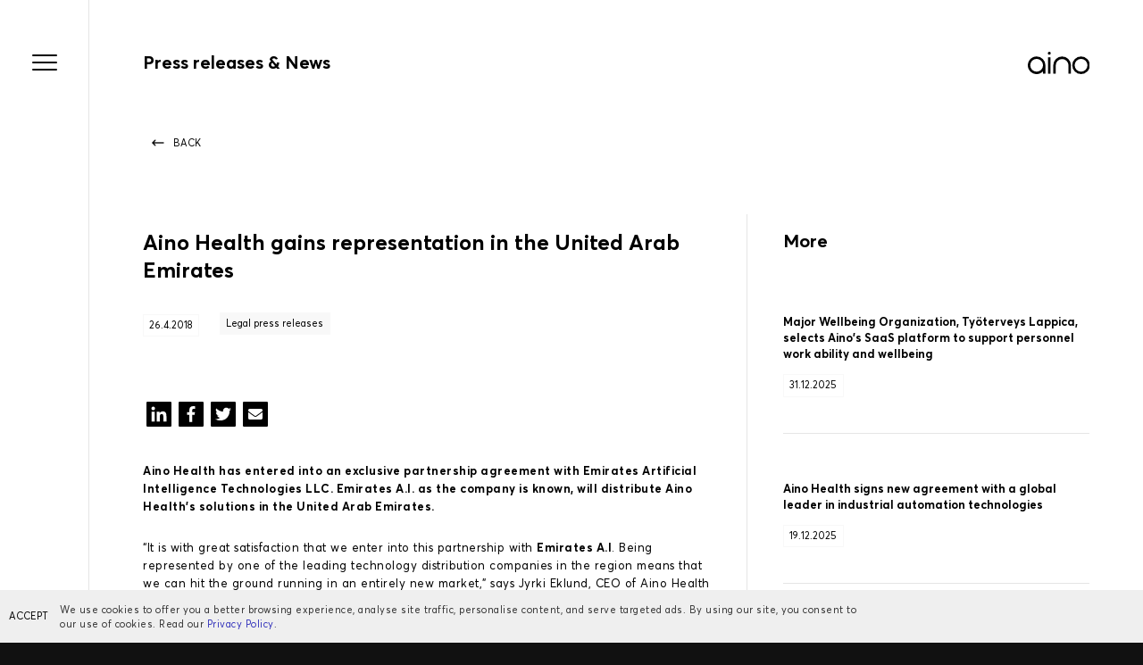

--- FILE ---
content_type: text/html; charset=UTF-8
request_url: https://investors.ainohealth.com/en/aino-health-gains-representation-in-the-united-arab-emirates/
body_size: 10378
content:
<!doctype html>
<html lang="en-GB">
<head>
	<!-- Google tag (gtag.js) -->
<script async src="https://www.googletagmanager.com/gtag/js?id=UA-91608459-3"></script>
<script>
  window.dataLayer = window.dataLayer || [];
  function gtag(){dataLayer.push(arguments);}
  gtag('js', new Date());

  gtag('config', 'UA-91608459-3');
</script>
	<meta charset="UTF-8">
	<meta name="viewport" content="width=device-width, initial-scale=1">
	<link rel="profile" href="https://gmpg.org/xfn/11">
	<script src="https://www.google.com/recaptcha/api.js" async defer></script>	<meta name='robots' content='index, follow, max-image-preview:large, max-snippet:-1, max-video-preview:-1' />
<link rel="alternate" href="https://investors.ainohealth.com/aino-health-representeras-i-forenade-arabemiraten/" hreflang="sv" />
<link rel="alternate" href="https://investors.ainohealth.com/en/aino-health-gains-representation-in-the-united-arab-emirates/" hreflang="en" />

	<!-- This site is optimized with the Yoast SEO plugin v20.10 - https://yoast.com/wordpress/plugins/seo/ -->
	<title>Aino Health gains representation in the United Arab Emirates - Aino</title>
	<link rel="canonical" href="https://investors.ainohealth.com/en/aino-health-gains-representation-in-the-united-arab-emirates/" />
	<meta property="og:locale" content="en_GB" />
	<meta property="og:locale:alternate" content="sv_SE" />
	<meta property="og:type" content="article" />
	<meta property="og:title" content="Aino Health gains representation in the United Arab Emirates - Aino" />
	<meta property="og:description" content="Aino Health has entered into an exclusive partnership agreement with Emirates Artificial Intelligence Technologies LLC. Emirates A.I. as the company is known, will distribute Aino Health’s solutions in the United Arab Emirates. “It is with great satisfaction that we enter into this partnership with Emirates A.I. Being represented by one of the leading technology distribution companies [&hellip;]" />
	<meta property="og:url" content="https://investors.ainohealth.com/en/aino-health-gains-representation-in-the-united-arab-emirates/" />
	<meta property="og:site_name" content="Aino" />
	<meta property="article:publisher" content="https://www.facebook.com/ainohealth" />
	<meta property="article:published_time" content="2018-04-26T12:59:45+00:00" />
	<meta property="article:modified_time" content="2019-02-22T09:37:41+00:00" />
	<meta name="author" content="jukka" />
	<meta name="twitter:card" content="summary_large_image" />
	<meta name="twitter:label1" content="Written by" />
	<meta name="twitter:data1" content="jukka" />
	<meta name="twitter:label2" content="Estimated reading time" />
	<meta name="twitter:data2" content="2 minutes" />
	<script type="application/ld+json" class="yoast-schema-graph">{"@context":"https://schema.org","@graph":[{"@type":"Article","@id":"https://investors.ainohealth.com/en/aino-health-gains-representation-in-the-united-arab-emirates/#article","isPartOf":{"@id":"https://investors.ainohealth.com/en/aino-health-gains-representation-in-the-united-arab-emirates/"},"author":{"name":"jukka","@id":"https://investors.ainohealth.com/en/#/schema/person/384ff6d2ed126b467fccb3b5445eaff1"},"headline":"Aino Health gains representation in the United Arab Emirates","datePublished":"2018-04-26T12:59:45+00:00","dateModified":"2019-02-22T09:37:41+00:00","mainEntityOfPage":{"@id":"https://investors.ainohealth.com/en/aino-health-gains-representation-in-the-united-arab-emirates/"},"wordCount":393,"commentCount":0,"publisher":{"@id":"https://investors.ainohealth.com/en/#organization"},"keywords":["Legal press releases"],"articleSection":["Press releases &amp; News"],"inLanguage":"en-GB","potentialAction":[{"@type":"CommentAction","name":"Comment","target":["https://investors.ainohealth.com/en/aino-health-gains-representation-in-the-united-arab-emirates/#respond"]}]},{"@type":"WebPage","@id":"https://investors.ainohealth.com/en/aino-health-gains-representation-in-the-united-arab-emirates/","url":"https://investors.ainohealth.com/en/aino-health-gains-representation-in-the-united-arab-emirates/","name":"Aino Health gains representation in the United Arab Emirates - Aino","isPartOf":{"@id":"https://investors.ainohealth.com/en/#website"},"datePublished":"2018-04-26T12:59:45+00:00","dateModified":"2019-02-22T09:37:41+00:00","breadcrumb":{"@id":"https://investors.ainohealth.com/en/aino-health-gains-representation-in-the-united-arab-emirates/#breadcrumb"},"inLanguage":"en-GB","potentialAction":[{"@type":"ReadAction","target":["https://investors.ainohealth.com/en/aino-health-gains-representation-in-the-united-arab-emirates/"]}]},{"@type":"BreadcrumbList","@id":"https://investors.ainohealth.com/en/aino-health-gains-representation-in-the-united-arab-emirates/#breadcrumb","itemListElement":[{"@type":"ListItem","position":1,"name":"Home","item":"https://investors.ainohealth.com/en/"},{"@type":"ListItem","position":2,"name":"Aino Health gains representation in the United Arab Emirates"}]},{"@type":"WebSite","@id":"https://investors.ainohealth.com/en/#website","url":"https://investors.ainohealth.com/en/","name":"Aino","description":"For Investors","publisher":{"@id":"https://investors.ainohealth.com/en/#organization"},"potentialAction":[{"@type":"SearchAction","target":{"@type":"EntryPoint","urlTemplate":"https://investors.ainohealth.com/en/?s={search_term_string}"},"query-input":"required name=search_term_string"}],"inLanguage":"en-GB"},{"@type":"Organization","@id":"https://investors.ainohealth.com/en/#organization","name":"Aino Health","url":"https://investors.ainohealth.com/en/","logo":{"@type":"ImageObject","inLanguage":"en-GB","@id":"https://investors.ainohealth.com/en/#/schema/logo/image/","url":"https://investors.ainohealth.com/wp-content/uploads/2018/11/logo_small.png","contentUrl":"https://investors.ainohealth.com/wp-content/uploads/2018/11/logo_small.png","width":211,"height":76,"caption":"Aino Health"},"image":{"@id":"https://investors.ainohealth.com/en/#/schema/logo/image/"},"sameAs":["https://www.facebook.com/ainohealth","https://www.linkedin.com/company/ainoproductivity/"]},{"@type":"Person","@id":"https://investors.ainohealth.com/en/#/schema/person/384ff6d2ed126b467fccb3b5445eaff1","name":"jukka","url":"https://investors.ainohealth.com/en/author/jukka/"}]}</script>
	<!-- / Yoast SEO plugin. -->


<link rel='dns-prefetch' href='//static.addtoany.com' />
<link rel="alternate" type="application/rss+xml" title="Aino &raquo; Feed" href="https://investors.ainohealth.com/en/feed/" />
<link rel="alternate" type="application/rss+xml" title="Aino &raquo; Comments Feed" href="https://investors.ainohealth.com/en/comments/feed/" />
<link rel="alternate" type="application/rss+xml" title="Aino &raquo; Aino Health gains representation in the United Arab Emirates Comments Feed" href="https://investors.ainohealth.com/en/aino-health-gains-representation-in-the-united-arab-emirates/feed/" />
<script type="text/javascript">
window._wpemojiSettings = {"baseUrl":"https:\/\/s.w.org\/images\/core\/emoji\/14.0.0\/72x72\/","ext":".png","svgUrl":"https:\/\/s.w.org\/images\/core\/emoji\/14.0.0\/svg\/","svgExt":".svg","source":{"concatemoji":"https:\/\/investors.ainohealth.com\/wp-includes\/js\/wp-emoji-release.min.js"}};
/*! This file is auto-generated */
!function(e,a,t){var n,r,o,i=a.createElement("canvas"),p=i.getContext&&i.getContext("2d");function s(e,t){p.clearRect(0,0,i.width,i.height),p.fillText(e,0,0);e=i.toDataURL();return p.clearRect(0,0,i.width,i.height),p.fillText(t,0,0),e===i.toDataURL()}function c(e){var t=a.createElement("script");t.src=e,t.defer=t.type="text/javascript",a.getElementsByTagName("head")[0].appendChild(t)}for(o=Array("flag","emoji"),t.supports={everything:!0,everythingExceptFlag:!0},r=0;r<o.length;r++)t.supports[o[r]]=function(e){if(p&&p.fillText)switch(p.textBaseline="top",p.font="600 32px Arial",e){case"flag":return s("\ud83c\udff3\ufe0f\u200d\u26a7\ufe0f","\ud83c\udff3\ufe0f\u200b\u26a7\ufe0f")?!1:!s("\ud83c\uddfa\ud83c\uddf3","\ud83c\uddfa\u200b\ud83c\uddf3")&&!s("\ud83c\udff4\udb40\udc67\udb40\udc62\udb40\udc65\udb40\udc6e\udb40\udc67\udb40\udc7f","\ud83c\udff4\u200b\udb40\udc67\u200b\udb40\udc62\u200b\udb40\udc65\u200b\udb40\udc6e\u200b\udb40\udc67\u200b\udb40\udc7f");case"emoji":return!s("\ud83e\udef1\ud83c\udffb\u200d\ud83e\udef2\ud83c\udfff","\ud83e\udef1\ud83c\udffb\u200b\ud83e\udef2\ud83c\udfff")}return!1}(o[r]),t.supports.everything=t.supports.everything&&t.supports[o[r]],"flag"!==o[r]&&(t.supports.everythingExceptFlag=t.supports.everythingExceptFlag&&t.supports[o[r]]);t.supports.everythingExceptFlag=t.supports.everythingExceptFlag&&!t.supports.flag,t.DOMReady=!1,t.readyCallback=function(){t.DOMReady=!0},t.supports.everything||(n=function(){t.readyCallback()},a.addEventListener?(a.addEventListener("DOMContentLoaded",n,!1),e.addEventListener("load",n,!1)):(e.attachEvent("onload",n),a.attachEvent("onreadystatechange",function(){"complete"===a.readyState&&t.readyCallback()})),(e=t.source||{}).concatemoji?c(e.concatemoji):e.wpemoji&&e.twemoji&&(c(e.twemoji),c(e.wpemoji)))}(window,document,window._wpemojiSettings);
</script>
<style type="text/css">
img.wp-smiley,
img.emoji {
	display: inline !important;
	border: none !important;
	box-shadow: none !important;
	height: 1em !important;
	width: 1em !important;
	margin: 0 0.07em !important;
	vertical-align: -0.1em !important;
	background: none !important;
	padding: 0 !important;
}
</style>
	<link rel='stylesheet' id='mfn-wp-plugin-mfn-archive-css-css' href='https://investors.ainohealth.com/wp-content/plugins/mfn-wp-plugin/widgets/mfn_archive/css/mfn-archive.css' type='text/css' media='all' />
<link rel='stylesheet' id='mfn-wp-plugin-mfn-news-list-css-css' href='https://investors.ainohealth.com/wp-content/plugins/mfn-wp-plugin/widgets/mfn_news_feed/css/mfn-news-feed.css' type='text/css' media='all' />
<link rel='stylesheet' id='wp-block-library-css' href='https://investors.ainohealth.com/wp-includes/css/dist/block-library/style.min.css' type='text/css' media='all' />
<link rel='stylesheet' id='classic-theme-styles-css' href='https://investors.ainohealth.com/wp-includes/css/classic-themes.min.css' type='text/css' media='all' />
<style id='global-styles-inline-css' type='text/css'>
body{--wp--preset--color--black: #000000;--wp--preset--color--cyan-bluish-gray: #abb8c3;--wp--preset--color--white: #ffffff;--wp--preset--color--pale-pink: #f78da7;--wp--preset--color--vivid-red: #cf2e2e;--wp--preset--color--luminous-vivid-orange: #ff6900;--wp--preset--color--luminous-vivid-amber: #fcb900;--wp--preset--color--light-green-cyan: #7bdcb5;--wp--preset--color--vivid-green-cyan: #00d084;--wp--preset--color--pale-cyan-blue: #8ed1fc;--wp--preset--color--vivid-cyan-blue: #0693e3;--wp--preset--color--vivid-purple: #9b51e0;--wp--preset--gradient--vivid-cyan-blue-to-vivid-purple: linear-gradient(135deg,rgba(6,147,227,1) 0%,rgb(155,81,224) 100%);--wp--preset--gradient--light-green-cyan-to-vivid-green-cyan: linear-gradient(135deg,rgb(122,220,180) 0%,rgb(0,208,130) 100%);--wp--preset--gradient--luminous-vivid-amber-to-luminous-vivid-orange: linear-gradient(135deg,rgba(252,185,0,1) 0%,rgba(255,105,0,1) 100%);--wp--preset--gradient--luminous-vivid-orange-to-vivid-red: linear-gradient(135deg,rgba(255,105,0,1) 0%,rgb(207,46,46) 100%);--wp--preset--gradient--very-light-gray-to-cyan-bluish-gray: linear-gradient(135deg,rgb(238,238,238) 0%,rgb(169,184,195) 100%);--wp--preset--gradient--cool-to-warm-spectrum: linear-gradient(135deg,rgb(74,234,220) 0%,rgb(151,120,209) 20%,rgb(207,42,186) 40%,rgb(238,44,130) 60%,rgb(251,105,98) 80%,rgb(254,248,76) 100%);--wp--preset--gradient--blush-light-purple: linear-gradient(135deg,rgb(255,206,236) 0%,rgb(152,150,240) 100%);--wp--preset--gradient--blush-bordeaux: linear-gradient(135deg,rgb(254,205,165) 0%,rgb(254,45,45) 50%,rgb(107,0,62) 100%);--wp--preset--gradient--luminous-dusk: linear-gradient(135deg,rgb(255,203,112) 0%,rgb(199,81,192) 50%,rgb(65,88,208) 100%);--wp--preset--gradient--pale-ocean: linear-gradient(135deg,rgb(255,245,203) 0%,rgb(182,227,212) 50%,rgb(51,167,181) 100%);--wp--preset--gradient--electric-grass: linear-gradient(135deg,rgb(202,248,128) 0%,rgb(113,206,126) 100%);--wp--preset--gradient--midnight: linear-gradient(135deg,rgb(2,3,129) 0%,rgb(40,116,252) 100%);--wp--preset--duotone--dark-grayscale: url('#wp-duotone-dark-grayscale');--wp--preset--duotone--grayscale: url('#wp-duotone-grayscale');--wp--preset--duotone--purple-yellow: url('#wp-duotone-purple-yellow');--wp--preset--duotone--blue-red: url('#wp-duotone-blue-red');--wp--preset--duotone--midnight: url('#wp-duotone-midnight');--wp--preset--duotone--magenta-yellow: url('#wp-duotone-magenta-yellow');--wp--preset--duotone--purple-green: url('#wp-duotone-purple-green');--wp--preset--duotone--blue-orange: url('#wp-duotone-blue-orange');--wp--preset--font-size--small: 13px;--wp--preset--font-size--medium: 20px;--wp--preset--font-size--large: 36px;--wp--preset--font-size--x-large: 42px;--wp--preset--spacing--20: 0.44rem;--wp--preset--spacing--30: 0.67rem;--wp--preset--spacing--40: 1rem;--wp--preset--spacing--50: 1.5rem;--wp--preset--spacing--60: 2.25rem;--wp--preset--spacing--70: 3.38rem;--wp--preset--spacing--80: 5.06rem;--wp--preset--shadow--natural: 6px 6px 9px rgba(0, 0, 0, 0.2);--wp--preset--shadow--deep: 12px 12px 50px rgba(0, 0, 0, 0.4);--wp--preset--shadow--sharp: 6px 6px 0px rgba(0, 0, 0, 0.2);--wp--preset--shadow--outlined: 6px 6px 0px -3px rgba(255, 255, 255, 1), 6px 6px rgba(0, 0, 0, 1);--wp--preset--shadow--crisp: 6px 6px 0px rgba(0, 0, 0, 1);}:where(.is-layout-flex){gap: 0.5em;}body .is-layout-flow > .alignleft{float: left;margin-inline-start: 0;margin-inline-end: 2em;}body .is-layout-flow > .alignright{float: right;margin-inline-start: 2em;margin-inline-end: 0;}body .is-layout-flow > .aligncenter{margin-left: auto !important;margin-right: auto !important;}body .is-layout-constrained > .alignleft{float: left;margin-inline-start: 0;margin-inline-end: 2em;}body .is-layout-constrained > .alignright{float: right;margin-inline-start: 2em;margin-inline-end: 0;}body .is-layout-constrained > .aligncenter{margin-left: auto !important;margin-right: auto !important;}body .is-layout-constrained > :where(:not(.alignleft):not(.alignright):not(.alignfull)){max-width: var(--wp--style--global--content-size);margin-left: auto !important;margin-right: auto !important;}body .is-layout-constrained > .alignwide{max-width: var(--wp--style--global--wide-size);}body .is-layout-flex{display: flex;}body .is-layout-flex{flex-wrap: wrap;align-items: center;}body .is-layout-flex > *{margin: 0;}:where(.wp-block-columns.is-layout-flex){gap: 2em;}.has-black-color{color: var(--wp--preset--color--black) !important;}.has-cyan-bluish-gray-color{color: var(--wp--preset--color--cyan-bluish-gray) !important;}.has-white-color{color: var(--wp--preset--color--white) !important;}.has-pale-pink-color{color: var(--wp--preset--color--pale-pink) !important;}.has-vivid-red-color{color: var(--wp--preset--color--vivid-red) !important;}.has-luminous-vivid-orange-color{color: var(--wp--preset--color--luminous-vivid-orange) !important;}.has-luminous-vivid-amber-color{color: var(--wp--preset--color--luminous-vivid-amber) !important;}.has-light-green-cyan-color{color: var(--wp--preset--color--light-green-cyan) !important;}.has-vivid-green-cyan-color{color: var(--wp--preset--color--vivid-green-cyan) !important;}.has-pale-cyan-blue-color{color: var(--wp--preset--color--pale-cyan-blue) !important;}.has-vivid-cyan-blue-color{color: var(--wp--preset--color--vivid-cyan-blue) !important;}.has-vivid-purple-color{color: var(--wp--preset--color--vivid-purple) !important;}.has-black-background-color{background-color: var(--wp--preset--color--black) !important;}.has-cyan-bluish-gray-background-color{background-color: var(--wp--preset--color--cyan-bluish-gray) !important;}.has-white-background-color{background-color: var(--wp--preset--color--white) !important;}.has-pale-pink-background-color{background-color: var(--wp--preset--color--pale-pink) !important;}.has-vivid-red-background-color{background-color: var(--wp--preset--color--vivid-red) !important;}.has-luminous-vivid-orange-background-color{background-color: var(--wp--preset--color--luminous-vivid-orange) !important;}.has-luminous-vivid-amber-background-color{background-color: var(--wp--preset--color--luminous-vivid-amber) !important;}.has-light-green-cyan-background-color{background-color: var(--wp--preset--color--light-green-cyan) !important;}.has-vivid-green-cyan-background-color{background-color: var(--wp--preset--color--vivid-green-cyan) !important;}.has-pale-cyan-blue-background-color{background-color: var(--wp--preset--color--pale-cyan-blue) !important;}.has-vivid-cyan-blue-background-color{background-color: var(--wp--preset--color--vivid-cyan-blue) !important;}.has-vivid-purple-background-color{background-color: var(--wp--preset--color--vivid-purple) !important;}.has-black-border-color{border-color: var(--wp--preset--color--black) !important;}.has-cyan-bluish-gray-border-color{border-color: var(--wp--preset--color--cyan-bluish-gray) !important;}.has-white-border-color{border-color: var(--wp--preset--color--white) !important;}.has-pale-pink-border-color{border-color: var(--wp--preset--color--pale-pink) !important;}.has-vivid-red-border-color{border-color: var(--wp--preset--color--vivid-red) !important;}.has-luminous-vivid-orange-border-color{border-color: var(--wp--preset--color--luminous-vivid-orange) !important;}.has-luminous-vivid-amber-border-color{border-color: var(--wp--preset--color--luminous-vivid-amber) !important;}.has-light-green-cyan-border-color{border-color: var(--wp--preset--color--light-green-cyan) !important;}.has-vivid-green-cyan-border-color{border-color: var(--wp--preset--color--vivid-green-cyan) !important;}.has-pale-cyan-blue-border-color{border-color: var(--wp--preset--color--pale-cyan-blue) !important;}.has-vivid-cyan-blue-border-color{border-color: var(--wp--preset--color--vivid-cyan-blue) !important;}.has-vivid-purple-border-color{border-color: var(--wp--preset--color--vivid-purple) !important;}.has-vivid-cyan-blue-to-vivid-purple-gradient-background{background: var(--wp--preset--gradient--vivid-cyan-blue-to-vivid-purple) !important;}.has-light-green-cyan-to-vivid-green-cyan-gradient-background{background: var(--wp--preset--gradient--light-green-cyan-to-vivid-green-cyan) !important;}.has-luminous-vivid-amber-to-luminous-vivid-orange-gradient-background{background: var(--wp--preset--gradient--luminous-vivid-amber-to-luminous-vivid-orange) !important;}.has-luminous-vivid-orange-to-vivid-red-gradient-background{background: var(--wp--preset--gradient--luminous-vivid-orange-to-vivid-red) !important;}.has-very-light-gray-to-cyan-bluish-gray-gradient-background{background: var(--wp--preset--gradient--very-light-gray-to-cyan-bluish-gray) !important;}.has-cool-to-warm-spectrum-gradient-background{background: var(--wp--preset--gradient--cool-to-warm-spectrum) !important;}.has-blush-light-purple-gradient-background{background: var(--wp--preset--gradient--blush-light-purple) !important;}.has-blush-bordeaux-gradient-background{background: var(--wp--preset--gradient--blush-bordeaux) !important;}.has-luminous-dusk-gradient-background{background: var(--wp--preset--gradient--luminous-dusk) !important;}.has-pale-ocean-gradient-background{background: var(--wp--preset--gradient--pale-ocean) !important;}.has-electric-grass-gradient-background{background: var(--wp--preset--gradient--electric-grass) !important;}.has-midnight-gradient-background{background: var(--wp--preset--gradient--midnight) !important;}.has-small-font-size{font-size: var(--wp--preset--font-size--small) !important;}.has-medium-font-size{font-size: var(--wp--preset--font-size--medium) !important;}.has-large-font-size{font-size: var(--wp--preset--font-size--large) !important;}.has-x-large-font-size{font-size: var(--wp--preset--font-size--x-large) !important;}
.wp-block-navigation a:where(:not(.wp-element-button)){color: inherit;}
:where(.wp-block-columns.is-layout-flex){gap: 2em;}
.wp-block-pullquote{font-size: 1.5em;line-height: 1.6;}
</style>
<link rel='stylesheet' id='mfn-wp-plugin-css' href='https://investors.ainohealth.com/wp-content/plugins/mfn-wp-plugin/public/css/mfn-wp-plugin-public.css' type='text/css' media='all' />
<link rel='stylesheet' id='digimoguli-style-css' href='https://investors.ainohealth.com/wp-content/themes/digimoguli/style.css' type='text/css' media='all' />
<link rel='stylesheet' id='enqueue-that-css-css' href='https://investors.ainohealth.com/wp-content/themes/digimoguli/css/main.css' type='text/css' media='all' />
<link rel='stylesheet' id='addtoany-css' href='https://investors.ainohealth.com/wp-content/plugins/add-to-any/addtoany.min.css' type='text/css' media='all' />
<style id='addtoany-inline-css' type='text/css'>
.addtoany_content {
    clear: both;
    margin: 32px 0;
}
</style>
<script type='text/javascript' id='addtoany-core-js-before'>
window.a2a_config=window.a2a_config||{};a2a_config.callbacks=[];a2a_config.overlays=[];a2a_config.templates={};a2a_localize = {
	Share: "Share",
	Save: "Save",
	Subscribe: "Subscribe",
	Email: "Email",
	Bookmark: "Bookmark",
	ShowAll: "Show All",
	ShowLess: "Show less",
	FindServices: "Find service(s)",
	FindAnyServiceToAddTo: "Instantly find any service to add to",
	PoweredBy: "Powered by",
	ShareViaEmail: "Share via email",
	SubscribeViaEmail: "Subscribe via email",
	BookmarkInYourBrowser: "Bookmark in your browser",
	BookmarkInstructions: "Press Ctrl+D or \u2318+D to bookmark this page",
	AddToYourFavorites: "Add to your favourites",
	SendFromWebOrProgram: "Send from any email address or email program",
	EmailProgram: "Email program",
	More: "More&#8230;",
	ThanksForSharing: "Thanks for sharing!",
	ThanksForFollowing: "Thanks for following!"
};
</script>
<script type='text/javascript' async src='https://static.addtoany.com/menu/page.js' id='addtoany-core-js'></script>
<script type='text/javascript' src='https://investors.ainohealth.com/wp-includes/js/jquery/jquery.min.js' id='jquery-core-js'></script>
<script type='text/javascript' src='https://investors.ainohealth.com/wp-includes/js/jquery/jquery-migrate.min.js' id='jquery-migrate-js'></script>
<script type='text/javascript' async src='https://investors.ainohealth.com/wp-content/plugins/add-to-any/addtoany.min.js' id='addtoany-jquery-js'></script>
<script type='text/javascript' src='https://investors.ainohealth.com/wp-content/plugins/mfn-wp-plugin/public/js/mfn-wp-plugin-public.js' id='mfn-wp-plugin-js'></script>
<link rel="https://api.w.org/" href="https://investors.ainohealth.com/wp-json/" /><link rel="alternate" type="application/json" href="https://investors.ainohealth.com/wp-json/wp/v2/posts/709" /><link rel="EditURI" type="application/rsd+xml" title="RSD" href="https://investors.ainohealth.com/xmlrpc.php?rsd" />
<link rel="wlwmanifest" type="application/wlwmanifest+xml" href="https://investors.ainohealth.com/wp-includes/wlwmanifest.xml" />
<meta name="generator" content="WordPress 6.2.8" />
<link rel='shortlink' href='https://investors.ainohealth.com/?p=709' />
<link rel="alternate" type="application/json+oembed" href="https://investors.ainohealth.com/wp-json/oembed/1.0/embed?url=https%3A%2F%2Finvestors.ainohealth.com%2Fen%2Faino-health-gains-representation-in-the-united-arab-emirates%2F" />
<link rel="alternate" type="text/xml+oembed" href="https://investors.ainohealth.com/wp-json/oembed/1.0/embed?url=https%3A%2F%2Finvestors.ainohealth.com%2Fen%2Faino-health-gains-representation-in-the-united-arab-emirates%2F&#038;format=xml" />
  <link rel="stylesheet" href="https://investors.ainohealth.com/wp-content/plugins/cookienauha/css/style.css">
  <!-- Google Tag Manager -->
  <script>(function(w,d,s,l,i){w[l]=w[l]||[];w[l].push({'gtm.start':
  new Date().getTime(),event:'gtm.js'});var f=d.getElementsByTagName(s)[0],
  j=d.createElement(s),dl=l!='dataLayer'?'&l='+l:'';j.async=true;j.src=
  'https://www.googletagmanager.com/gtm.js?id='+i+dl;f.parentNode.insertBefore(j,f);
  })(window,document,'script','dataLayer','GTM-5PFXDZF');</script>
  <!-- End Google Tag Manager -->
<link rel="pingback" href="https://investors.ainohealth.com/xmlrpc.php"><?php echo do_shortcode('[mfn_stock_price_widget lang="sv" showisin="true" showcurrency="true" showchange="true" showpercent="true" showchart="true" chartcolor="#BD2C30"]'); ?>
<link rel="icon" href="https://investors.ainohealth.com/wp-content/uploads/2018/12/aino4investors_Fav-ICON.png" sizes="32x32" />
<link rel="icon" href="https://investors.ainohealth.com/wp-content/uploads/2018/12/aino4investors_Fav-ICON.png" sizes="192x192" />
<link rel="apple-touch-icon" href="https://investors.ainohealth.com/wp-content/uploads/2018/12/aino4investors_Fav-ICON.png" />
<meta name="msapplication-TileImage" content="https://investors.ainohealth.com/wp-content/uploads/2018/12/aino4investors_Fav-ICON.png" />
		<style type="text/css" id="wp-custom-css">
			.home .page-title {
	display: none;
}		</style>
				<meta name="google-site-verification" content="tydEIlldgKySLpZmBPTEfRI04oO8T4ig3QICQ1G5-uo" />
</head>

<body id="site__body" class="post-template-default single single-post postid-709 single-format-standard">
	
		<div class="menubar">
			<button class="navbar-toggler pull" type="button" data-toggle="collapse" data-target="#site__body" aria-controls="#site__body" aria-expanded="false" aria-label="Toggle navigation">
				<span></span>
				<span></span>
				<span></span>
			</button>
		</div>

		<div id="navbar__container" class="navbar__container desktop">
			<nav id="menubar-desktop" class="navbar" role="navigation">
				<div class="main-menu-container">

					<div id="navbar__language__desktop" class="navbar__language"><ul id="menu-language-menu" class="nav"><li itemscope="itemscope" itemtype="https://www.schema.org/SiteNavigationElement" id="menu-item-134" class="pll-parent-menu-item menu-item menu-item-type-custom menu-item-object-custom current-menu-parent menu-item-has-children dropdown active menu-item-134 nav-item"><a title="Eng" href="#" data-toggle="dropdown" aria-haspopup="true" aria-expanded="false" class="dropdown-toggle nav-link" id="menu-item-dropdown-134">Eng</a>
<ul class="dropdown-menu" aria-labelledby="menu-item-dropdown-134" role="menu">
	<li itemscope="itemscope" itemtype="https://www.schema.org/SiteNavigationElement" id="menu-item-134-sv" class="lang-item lang-item-3 lang-item-sv lang-item-first menu-item menu-item-type-custom menu-item-object-custom menu-item-134-sv nav-item"><a title="Swe" href="https://investors.ainohealth.com/aino-health-representeras-i-forenade-arabemiraten/" class="dropdown-item" hreflang="sv-SE" lang="sv-SE">Swe</a></li>
	<li itemscope="itemscope" itemtype="https://www.schema.org/SiteNavigationElement" id="menu-item-134-en" class="lang-item lang-item-6 lang-item-en current-lang menu-item menu-item-type-custom menu-item-object-custom menu-item-134-en nav-item"><a title="Eng" href="https://investors.ainohealth.com/en/aino-health-gains-representation-in-the-united-arab-emirates/" class="dropdown-item" hreflang="en-GB" lang="en-GB">Eng</a></li>
</ul>
</li>
</ul></div>					<div id="navbar__main__desktop" class="navbar__main"><ul id="menu-main-menu-black-eng" class="nav main__nav"><li itemscope="itemscope" itemtype="https://www.schema.org/SiteNavigationElement" id="menu-item-1205" class="menu-item menu-item-type-post_type menu-item-object-page menu-item-home menu-item-1205 nav-item"><a title="  Home" href="https://investors.ainohealth.com/en/" class="nav-link"><div class="icon"><i class="static menu__icon" style="background-image: url(https://investors.ainohealth.com/wp-content/uploads/2018/12/home_w.png);"></i><i class="animated menu__icon" style="background-image: url(https://investors.ainohealth.com/wp-content/uploads/2018/12/home_hover.png);"></i></div> Home</a></li>
<li itemscope="itemscope" itemtype="https://www.schema.org/SiteNavigationElement" id="menu-item-1195" class="menu-item menu-item-type-post_type menu-item-object-page menu-item-1195 nav-item"><a title="  Subscribe to Aino Health news" href="https://investors.ainohealth.com/en/subscribe-to-aino-health-news/" class="nav-link"><div class="icon"><i class="static menu__icon" style="background-image: url(https://investors.ainohealth.com/wp-content/uploads/2018/11/signup_w-2.png);"></i><i class="animated menu__icon" style="background-image: url();"></i></div> Subscribe to Aino Health news</a></li>
<li itemscope="itemscope" itemtype="https://www.schema.org/SiteNavigationElement" id="menu-item-1204" class="menu-item menu-item-type-taxonomy menu-item-object-category current-post-ancestor current-menu-parent current-post-parent active menu-item-1204 nav-item"><a title="  Press releases &amp; News" href="https://investors.ainohealth.com/en/category/press-releases/" class="nav-link"><div class="icon"><i class="static menu__icon" style="background-image: url(https://investors.ainohealth.com/wp-content/uploads/2018/11/press_w.png);"></i><i class="animated menu__icon" style="background-image: url();"></i></div> Press releases &amp; News</a></li>
<li itemscope="itemscope" itemtype="https://www.schema.org/SiteNavigationElement" id="menu-item-1655" class="menu-item menu-item-type-post_type menu-item-object-page menu-item-1655 nav-item"><a title="  Reports and documents" href="https://investors.ainohealth.com/en/reports-and-documents/" class="nav-link"><div class="icon"><i class="static menu__icon" style="background-image: url(https://investors.ainohealth.com/wp-content/uploads/2018/11/raporter_w-2.png);"></i><i class="animated menu__icon" style="background-image: url();"></i></div> Reports and documents</a></li>
<li itemscope="itemscope" itemtype="https://www.schema.org/SiteNavigationElement" id="menu-item-1197" class="menu-item menu-item-type-post_type menu-item-object-page menu-item-1197 nav-item"><a title="  Videos – Aino Explains" href="https://investors.ainohealth.com/en/?page_id=1171" class="nav-link"><div class="icon"><i class="static menu__icon" style="background-image: url(https://investors.ainohealth.com/wp-content/uploads/2018/11/videos_w-2.png);"></i><i class="animated menu__icon" style="background-image: url();"></i></div> Videos – Aino Explains</a></li>
<li itemscope="itemscope" itemtype="https://www.schema.org/SiteNavigationElement" id="menu-item-1198" class="menu-item menu-item-type-post_type menu-item-object-page menu-item-1198 nav-item"><a title="  Corporate structure" href="https://investors.ainohealth.com/en/corporate-structure/" class="nav-link"><div class="icon"><i class="static menu__icon" style="background-image: url(https://investors.ainohealth.com/wp-content/uploads/2018/11/koncern_w-2.png);"></i><i class="animated menu__icon" style="background-image: url();"></i></div> Corporate structure</a></li>
<li itemscope="itemscope" itemtype="https://www.schema.org/SiteNavigationElement" id="menu-item-1199" class="menu-item menu-item-type-post_type menu-item-object-page menu-item-1199 nav-item"><a title="  Board and CEO" href="https://investors.ainohealth.com/en/board-and-management-team/" class="nav-link"><div class="icon"><i class="static menu__icon" style="background-image: url(https://investors.ainohealth.com/wp-content/uploads/2018/11/styrelse_w-2.png);"></i><i class="animated menu__icon" style="background-image: url();"></i></div> Board and CEO</a></li>
<li itemscope="itemscope" itemtype="https://www.schema.org/SiteNavigationElement" id="menu-item-1200" class="menu-item menu-item-type-post_type menu-item-object-page menu-item-1200 nav-item"><a title="  Auditor" href="https://investors.ainohealth.com/en/auditor/" class="nav-link"><div class="icon"><i class="static menu__icon" style="background-image: url(https://investors.ainohealth.com/wp-content/uploads/2018/11/revisor_w-2.png);"></i><i class="animated menu__icon" style="background-image: url();"></i></div> Auditor</a></li>
<li itemscope="itemscope" itemtype="https://www.schema.org/SiteNavigationElement" id="menu-item-1201" class="menu-item menu-item-type-post_type menu-item-object-page menu-item-1201 nav-item"><a title="  Certified Adviser" href="https://investors.ainohealth.com/en/certified-adviser-2/" class="nav-link"><div class="icon"><i class="static menu__icon" style="background-image: url(https://investors.ainohealth.com/wp-content/uploads/2018/11/adviser_w-2.png);"></i><i class="animated menu__icon" style="background-image: url();"></i></div> Certified Adviser</a></li>
<li itemscope="itemscope" itemtype="https://www.schema.org/SiteNavigationElement" id="menu-item-1202" class="menu-item menu-item-type-post_type menu-item-object-page menu-item-1202 nav-item"><a title="  Transparency" href="https://investors.ainohealth.com/en/transparency/" class="nav-link"><div class="icon"><i class="static menu__icon" style="background-image: url(https://investors.ainohealth.com/wp-content/uploads/2018/11/insyn_w-2.png);"></i><i class="animated menu__icon" style="background-image: url();"></i></div> Transparency</a></li>
<li itemscope="itemscope" itemtype="https://www.schema.org/SiteNavigationElement" id="menu-item-1203" class="menu-item menu-item-type-post_type menu-item-object-page menu-item-1203 nav-item"><a title="  Share and ownership information" href="https://investors.ainohealth.com/en/share-and-ownership-information/" class="nav-link"><div class="icon"><i class="static menu__icon" style="background-image: url(https://investors.ainohealth.com/wp-content/uploads/2018/11/aktie_w-2.png);"></i><i class="animated menu__icon" style="background-image: url();"></i></div> Share and ownership information</a></li>
<li itemscope="itemscope" itemtype="https://www.schema.org/SiteNavigationElement" id="menu-item-1487" class="menu-item menu-item-type-post_type menu-item-object-page menu-item-1487 nav-item"><a title="  Annual general meeting" href="https://investors.ainohealth.com/en/annual-general-meeting/" class="nav-link"><div class="icon"><i class="static menu__icon" style="background-image: url(https://investors.ainohealth.com/wp-content/uploads/2019/04/Bolagstamma_White.png);"></i><i class="animated menu__icon" style="background-image: url();"></i></div> Annual general meeting</a></li>
<li class="menu-item-cta"><a class="button cta__button inside__menu" href="http://www.nasdaqomxnordic.com/aktier/microsite?languageId=1&Instrument=SSE130478" target="_blank"><span class="icon__bg"><i class="cta__icon" style="background-image:url(https://investors.ainohealth.com/wp-content/uploads/2018/11/nasdaq_w-1.png);"></i></span><span class="cta__title">Nasdaq Stockholm First North AINO - ISIN: SE000924555</span><span class="icon__bg hide"><i class="cta__icon arrow__icon"></i></span></a></li></ul></div>
				</div>
			</nav>
		</div>

		<div id="page" class="site">

			<header id="header" class="site-header">
				<nav id="menubar" class="navbar" role="navigation">

					<div class="nav-header">

													
						<button class="navbar-toggler" type="button" data-toggle="collapse" data-target="#site__body" aria-controls="#site__body" aria-expanded="false" aria-label="Toggle navigation">
							<span></span>
							<span></span>
							<span></span>
						</button> <span class="menu-title">Menu</span>



															
								<h2 class="page-title">

								Press releases &amp; News										
								</h2>

							
													    <a class="navbar-brand desktop" href="/en/"><img src="https://investors.ainohealth.com/wp-content/themes/digimoguli/assets/logo-aino.svg" alt="Aino" /></a>
							    						
						<div id="navbar__language_front" class="navbar__language header__type"><ul id="menu-language-menu-1" class="nav"><li itemscope="itemscope" itemtype="https://www.schema.org/SiteNavigationElement" class="pll-parent-menu-item menu-item menu-item-type-custom menu-item-object-custom current-menu-parent menu-item-has-children dropdown active menu-item-134 nav-item"><a title="Eng" href="#" data-toggle="dropdown" aria-haspopup="true" aria-expanded="false" class="dropdown-toggle nav-link" id="menu-item-dropdown-134">Eng</a>
<ul class="dropdown-menu" aria-labelledby="menu-item-dropdown-134" role="menu">
	<li itemscope="itemscope" itemtype="https://www.schema.org/SiteNavigationElement" class="lang-item lang-item-3 lang-item-sv lang-item-first menu-item menu-item-type-custom menu-item-object-custom menu-item-134-sv nav-item"><a title="Swe" href="https://investors.ainohealth.com/aino-health-representeras-i-forenade-arabemiraten/" class="dropdown-item" hreflang="sv-SE" lang="sv-SE">Swe</a></li>
	<li itemscope="itemscope" itemtype="https://www.schema.org/SiteNavigationElement" class="lang-item lang-item-6 lang-item-en current-lang menu-item menu-item-type-custom menu-item-object-custom menu-item-134-en nav-item"><a title="Eng" href="https://investors.ainohealth.com/en/aino-health-gains-representation-in-the-united-arab-emirates/" class="dropdown-item" hreflang="en-GB" lang="en-GB">Eng</a></li>
</ul>
</li>
</ul></div>					</div>
				</nav>

				<div id="navbar__container__mobile" class="navbar__container mobile">

					<div id="navbar__main__mobile" class="navbar__main"><ul id="menu-main-menu-black-eng-1" class="nav main__nav"><li itemscope="itemscope" itemtype="https://www.schema.org/SiteNavigationElement" class="menu-item menu-item-type-post_type menu-item-object-page menu-item-home menu-item-1205 nav-item"><a title="  Home" href="https://investors.ainohealth.com/en/" class="nav-link"><div class="icon"><i class="static menu__icon" style="background-image: url(https://investors.ainohealth.com/wp-content/uploads/2018/12/home_w.png);"></i><i class="animated menu__icon" style="background-image: url(https://investors.ainohealth.com/wp-content/uploads/2018/12/home_hover.png);"></i></div> Home</a></li>
<li itemscope="itemscope" itemtype="https://www.schema.org/SiteNavigationElement" class="menu-item menu-item-type-post_type menu-item-object-page menu-item-1195 nav-item"><a title="  Subscribe to Aino Health news" href="https://investors.ainohealth.com/en/subscribe-to-aino-health-news/" class="nav-link"><div class="icon"><i class="static menu__icon" style="background-image: url(https://investors.ainohealth.com/wp-content/uploads/2018/11/signup_w-2.png);"></i><i class="animated menu__icon" style="background-image: url();"></i></div> Subscribe to Aino Health news</a></li>
<li itemscope="itemscope" itemtype="https://www.schema.org/SiteNavigationElement" class="menu-item menu-item-type-taxonomy menu-item-object-category current-post-ancestor current-menu-parent current-post-parent active menu-item-1204 nav-item"><a title="  Press releases &amp; News" href="https://investors.ainohealth.com/en/category/press-releases/" class="nav-link"><div class="icon"><i class="static menu__icon" style="background-image: url(https://investors.ainohealth.com/wp-content/uploads/2018/11/press_w.png);"></i><i class="animated menu__icon" style="background-image: url();"></i></div> Press releases &amp; News</a></li>
<li itemscope="itemscope" itemtype="https://www.schema.org/SiteNavigationElement" class="menu-item menu-item-type-post_type menu-item-object-page menu-item-1655 nav-item"><a title="  Reports and documents" href="https://investors.ainohealth.com/en/reports-and-documents/" class="nav-link"><div class="icon"><i class="static menu__icon" style="background-image: url(https://investors.ainohealth.com/wp-content/uploads/2018/11/raporter_w-2.png);"></i><i class="animated menu__icon" style="background-image: url();"></i></div> Reports and documents</a></li>
<li itemscope="itemscope" itemtype="https://www.schema.org/SiteNavigationElement" class="menu-item menu-item-type-post_type menu-item-object-page menu-item-1197 nav-item"><a title="  Videos – Aino Explains" href="https://investors.ainohealth.com/en/?page_id=1171" class="nav-link"><div class="icon"><i class="static menu__icon" style="background-image: url(https://investors.ainohealth.com/wp-content/uploads/2018/11/videos_w-2.png);"></i><i class="animated menu__icon" style="background-image: url();"></i></div> Videos – Aino Explains</a></li>
<li itemscope="itemscope" itemtype="https://www.schema.org/SiteNavigationElement" class="menu-item menu-item-type-post_type menu-item-object-page menu-item-1198 nav-item"><a title="  Corporate structure" href="https://investors.ainohealth.com/en/corporate-structure/" class="nav-link"><div class="icon"><i class="static menu__icon" style="background-image: url(https://investors.ainohealth.com/wp-content/uploads/2018/11/koncern_w-2.png);"></i><i class="animated menu__icon" style="background-image: url();"></i></div> Corporate structure</a></li>
<li itemscope="itemscope" itemtype="https://www.schema.org/SiteNavigationElement" class="menu-item menu-item-type-post_type menu-item-object-page menu-item-1199 nav-item"><a title="  Board and CEO" href="https://investors.ainohealth.com/en/board-and-management-team/" class="nav-link"><div class="icon"><i class="static menu__icon" style="background-image: url(https://investors.ainohealth.com/wp-content/uploads/2018/11/styrelse_w-2.png);"></i><i class="animated menu__icon" style="background-image: url();"></i></div> Board and CEO</a></li>
<li itemscope="itemscope" itemtype="https://www.schema.org/SiteNavigationElement" class="menu-item menu-item-type-post_type menu-item-object-page menu-item-1200 nav-item"><a title="  Auditor" href="https://investors.ainohealth.com/en/auditor/" class="nav-link"><div class="icon"><i class="static menu__icon" style="background-image: url(https://investors.ainohealth.com/wp-content/uploads/2018/11/revisor_w-2.png);"></i><i class="animated menu__icon" style="background-image: url();"></i></div> Auditor</a></li>
<li itemscope="itemscope" itemtype="https://www.schema.org/SiteNavigationElement" class="menu-item menu-item-type-post_type menu-item-object-page menu-item-1201 nav-item"><a title="  Certified Adviser" href="https://investors.ainohealth.com/en/certified-adviser-2/" class="nav-link"><div class="icon"><i class="static menu__icon" style="background-image: url(https://investors.ainohealth.com/wp-content/uploads/2018/11/adviser_w-2.png);"></i><i class="animated menu__icon" style="background-image: url();"></i></div> Certified Adviser</a></li>
<li itemscope="itemscope" itemtype="https://www.schema.org/SiteNavigationElement" class="menu-item menu-item-type-post_type menu-item-object-page menu-item-1202 nav-item"><a title="  Transparency" href="https://investors.ainohealth.com/en/transparency/" class="nav-link"><div class="icon"><i class="static menu__icon" style="background-image: url(https://investors.ainohealth.com/wp-content/uploads/2018/11/insyn_w-2.png);"></i><i class="animated menu__icon" style="background-image: url();"></i></div> Transparency</a></li>
<li itemscope="itemscope" itemtype="https://www.schema.org/SiteNavigationElement" class="menu-item menu-item-type-post_type menu-item-object-page menu-item-1203 nav-item"><a title="  Share and ownership information" href="https://investors.ainohealth.com/en/share-and-ownership-information/" class="nav-link"><div class="icon"><i class="static menu__icon" style="background-image: url(https://investors.ainohealth.com/wp-content/uploads/2018/11/aktie_w-2.png);"></i><i class="animated menu__icon" style="background-image: url();"></i></div> Share and ownership information</a></li>
<li itemscope="itemscope" itemtype="https://www.schema.org/SiteNavigationElement" class="menu-item menu-item-type-post_type menu-item-object-page menu-item-1487 nav-item"><a title="  Annual general meeting" href="https://investors.ainohealth.com/en/annual-general-meeting/" class="nav-link"><div class="icon"><i class="static menu__icon" style="background-image: url(https://investors.ainohealth.com/wp-content/uploads/2019/04/Bolagstamma_White.png);"></i><i class="animated menu__icon" style="background-image: url();"></i></div> Annual general meeting</a></li>
<li class="menu-item-cta"><a class="button cta__button inside__menu" href="http://www.nasdaqomxnordic.com/aktier/microsite?languageId=1&Instrument=SSE130478" target="_blank"><span class="icon__bg"><i class="cta__icon" style="background-image:url(https://investors.ainohealth.com/wp-content/uploads/2018/11/nasdaq_w-1.png);"></i></span><span class="cta__title">Nasdaq Stockholm First North AINO - ISIN: SE000924555</span><span class="icon__bg hide"><i class="cta__icon arrow__icon"></i></span></a></li></ul></div>
				</div>

			</header>
			
			<div id="content" class="site-content">

<div id="primary" class="content-area">
	<main id="main" class="site-main">

			
		

<div class="back-btn">
	<a href="https://investors.ainohealth.com/en/category/press-releases/">BACK</a></div>

<section class="post__layout no_margin_bottom">
	<div class="wrapper">
		<div class="row col__width__100 col__count__70-30">
			
			<div class="col">
				<article id="post-709" class="post-709 post type-post status-publish format-standard hentry category-press-releases tag-legal-press-releases">
							<header>

							<h1 class="entry-title">Aino Health gains representation in the United Arab Emirates</h1>
																<div class="post__info">
										<span class="posted-on"><time class="entry-date published" datetime="2018-04-26T15:59:45+03:00">26.4.2018</time><time class="updated" datetime="2019-02-22T11:37:41+02:00">22.2.2019</time></span>

										<ul class="post-tags"><li>Legal press releases</li></ul>									</div>
															</header>
														<div class="text">
							<div class="addtoany_share_save_container addtoany_content addtoany_content_top"><div class="a2a_kit a2a_kit_size_28 addtoany_list" data-a2a-url="https://investors.ainohealth.com/en/aino-health-gains-representation-in-the-united-arab-emirates/" data-a2a-title="Aino Health gains representation in the United Arab Emirates"><a class="a2a_button_linkedin" href="https://www.addtoany.com/add_to/linkedin?linkurl=https%3A%2F%2Finvestors.ainohealth.com%2Fen%2Faino-health-gains-representation-in-the-united-arab-emirates%2F&amp;linkname=Aino%20Health%20gains%20representation%20in%20the%20United%20Arab%20Emirates" title="LinkedIn" rel="nofollow noopener" target="_blank"><img src="/wp-content/uploads/2019/04/linkedin.svg" width="28" height="28" alt="LinkedIn"></a><a class="a2a_button_facebook" href="https://www.addtoany.com/add_to/facebook?linkurl=https%3A%2F%2Finvestors.ainohealth.com%2Fen%2Faino-health-gains-representation-in-the-united-arab-emirates%2F&amp;linkname=Aino%20Health%20gains%20representation%20in%20the%20United%20Arab%20Emirates" title="Facebook" rel="nofollow noopener" target="_blank"><img src="/wp-content/uploads/2019/04/facebook.svg" width="28" height="28" alt="Facebook"></a><a class="a2a_button_twitter" href="https://www.addtoany.com/add_to/twitter?linkurl=https%3A%2F%2Finvestors.ainohealth.com%2Fen%2Faino-health-gains-representation-in-the-united-arab-emirates%2F&amp;linkname=Aino%20Health%20gains%20representation%20in%20the%20United%20Arab%20Emirates" title="Twitter" rel="nofollow noopener" target="_blank"><img src="/wp-content/uploads/2019/04/twitter.svg" width="28" height="28" alt="Twitter"></a><a class="a2a_button_email" href="https://www.addtoany.com/add_to/email?linkurl=https%3A%2F%2Finvestors.ainohealth.com%2Fen%2Faino-health-gains-representation-in-the-united-arab-emirates%2F&amp;linkname=Aino%20Health%20gains%20representation%20in%20the%20United%20Arab%20Emirates" title="Email" rel="nofollow noopener" target="_blank"><img src="/wp-content/uploads/2019/04/email.svg" width="28" height="28" alt="Email"></a></div></div><p><strong>Aino Health has entered into an exclusive partnership agreement with Emirates Artificial Intelligence Technologies LLC. Emirates A.I. as the company is known, will distribute Aino Health’s solutions in the United Arab Emirates.</strong></p>
<p>“It is with great satisfaction that we enter into this partnership with <strong>Emirates A.I</strong>. Being represented by one of the leading technology distribution companies in the region means that we can hit the ground running in an entirely new market,” says Jyrki Eklund, CEO of Aino Health AB.</p>
<p>The partnership initially encompasses the digital platform for preventative Corporate Health Management, Aino HealthManager. Using this, clients can gather all their processes related to Corporate Health Management and follow up on efficiency in the measures they take. HealthManager encompasses the management of sick leave absences, healthcare stakeholders and internal management of health-related processes. The service helps employees, supervisors, human resource managers, top management, and occupational health care providers by offering reporting and analytics tools that track key metrics as well as establishing the guidelines and procedures to ensure that workforce productivity is operating at optimal levels.</p>
<p>“This cooperation with Aino Health enables us to broaden our service portfolio with Aino’s platform, which can digitize corporate health management processes such as the early intervention model. This will lead to greater transparency, improved management and reductions in sick leave absences and, thus, cost savings. We see a huge demand for this kind of a platform in organizations,” says the Group CEO Karim Attiyah.</p>
<p><em>The information contained herein is such as shall be made public by Aino Health AB (publ), in accordance with the EU Market Abuse Regulation. This information was made public through the agency of Jyrki Eklund, CEO and President of Aino Health AB, at 14.00 PM on April 26, 2018.</em></p>
<p><strong>For more information, please contact:</strong></p>
<p>Jyrki Eklund, CEO Aino Health, Phone: +358 40 042 4221</p>
<p><em>About Aino Health (publ)</em></p>
<p>Aino Health is the leading digital solutions and process provider in Corporate Health Management. The company’s complete system of platforms and services reduces sick leave, related costs and deliver long term prosperity, increased productivity and employee engagement by adopting health, wellbeing and safety as an everyday activity. For more information visit ainohealth.com.</p>
<p>Aino Health AB (publ) is listed at Nasdaq First North Stockholm (Ticker: AINO). Erik Penser Bank AB, +46 8 463 83 00, is the Certified Adviser to the company.</p>
						</div>

					<footer class="entry-footer"></footer><!-- .entry-footer -->
				</article><!-- #post-709 -->

					
			</div>

			<div class="col separator"><div class="col-separator"></div></div>

			<div class="col">
				<div class="recent-posts">

					<h2>More</h2>											
						<div class="post__wrapper">
							
							<h3><a href="https://investors.ainohealth.com/en/major-wellbeing-organization-tyoterveys-lappica-selects-ainos-saas-platform-to-support-personnel-work-ability-and-wellbeing/">Major Wellbeing Organization, Työterveys Lappica, selects Aino’s SaaS platform to support personnel work ability and wellbeing</a></h3>
							 
							<div class="post__info">
								<span class="posted-on"><time class="entry-date published" datetime="2025-12-31T09:30:33+02:00">31.12.2025</time><time class="updated" datetime="2025-12-31T09:30:42+02:00">31.12.2025</time></span>

															</div>

						</div>
						
												
						<div class="post__wrapper">
							
							<h3><a href="https://investors.ainohealth.com/en/aino-health-signs-new-agreement-with-a-global-leader-in-industrial-automation-technologies/">Aino Health signs new agreement with a global leader in industrial automation technologies</a></h3>
							 
							<div class="post__info">
								<span class="posted-on"><time class="entry-date published updated" datetime="2025-12-19T09:30:21+02:00">19.12.2025</time></span>

															</div>

						</div>
						
												
						<div class="post__wrapper">
							
							<h3><a href="https://investors.ainohealth.com/en/aino-health-has-signed-partnership-contract-with-ratinan-terveys-oy-pirte/">Aino Health has signed partnership contract with Ratinan Terveys Oy (Pirte)</a></h3>
							 
							<div class="post__info">
								<span class="posted-on"><time class="entry-date published updated" datetime="2025-11-27T09:30:25+02:00">27.11.2025</time></span>

															</div>

						</div>
						
						
				</div>
			</div>
		</div>
	</div>
</section>		



	</main><!-- #main -->
</div><!-- #primary -->


		<footer id="colophon" class="site-footer">
			<section class="footer-content bg-black">
				
				<div class="row col__width__100 col__count__1 col__gap">
					<div class="col">		
					
											<a href="/en/"><img class="logo__footer" src="https://investors.ainohealth.com/wp-content/uploads/2018/11/logo-white.png" /></a>
					
					</div>
				</div>

				<div class="row col__width__100 col__count__1 col__gap">
					<div class="col">		

											<p><strong><a href="https://ainohealth.com">Ainohealth.com</a></strong>  | <a href="https://investors.ainohealth.com/en/privacy-notice/"><strong>Privacy policy</strong></a></p>
					
										<p>Copyright 2026 Aino Health AB</p>
					
					</div>
				</div>

			</section>
		</footer><!-- #colophon -->


	</div><!-- #content -->
</div><!-- #page -->
  <div id="dmana_container" class="dmana_container">
    <div class="dmana_textarea">
        <p class="dmana_text">
          We use cookies to offer you a better browsing experience, analyse site traffic, personalise content, and serve targeted ads. By using our site, you consent to our use of cookies. Read our <a href="https://investors.ainohealth.com/en/privacy-policy/">Privacy Policy</a>.      </p>
    </div>
    <div class="dmana_buttonarea">
      <button class="dmana_button" onClick="enable_tracking()">ACCEPT</button></p>
    </div>
  </div>
  <script src="https://investors.ainohealth.com/wp-content/plugins/cookienauha/js/dmana.js"></script>
<script type='text/javascript' src='https://investors.ainohealth.com/wp-content/themes/digimoguli/js/navigation.js' id='digimoguli-navigation-js'></script>
<script type='text/javascript' src='https://investors.ainohealth.com/wp-content/themes/digimoguli/js/skip-link-focus-fix.js' id='digimoguli-skip-link-focus-fix-js'></script>
<script type='text/javascript' src='https://investors.ainohealth.com/wp-includes/js/comment-reply.min.js' id='comment-reply-js'></script>
<script type='text/javascript' src='https://investors.ainohealth.com/wp-content/themes/digimoguli/js/min/main.min.js' id='enqueue-that-js-js'></script>
</body>
</html>


--- FILE ---
content_type: text/css; charset=UTF-8
request_url: https://investors.ainohealth.com/wp-content/themes/digimoguli/css/main.css
body_size: 18148
content:
@charset "UTF-8";
/*!
Theme Name: Digimoguli
Theme URI: http://underscores.me/
Author: Digimoguli Oy
Author URI: https://www.digimoguli.fi/
Description: Description
Version: 1.0.0
License: GNU General Public License v2 or later
License URI: LICENSE
Text Domain: digimoguli
Tags: custom-background, custom-logo, custom-menu, featured-images, threaded-comments, translation-ready

This theme, like WordPress, is licensed under the GPL.
Use it to make something cool, have fun, and share what you've learned with others.

Digimoguli is based on Underscores https://underscores.me/, (C) 2012-2017 Automattic, Inc.
Underscores is distributed under the terms of the GNU GPL v2 or later.

Normalizing styles have been helped along thanks to the fine work of
Nicolas Gallagher and Jonathan Neal https://necolas.github.io/normalize.css/
*/
/*--------------------------------------------------------------
>>> TABLE OF CONTENTS:
----------------------------------------------------------------
# Normalize
# Typography
# Elements
# Forms
# Navigation
	## Links
	## Menus
# Accessibility
# Alignments
# Clearings
# Widgets
# Content
	## Posts and pages
	## Comments
# Infinite scroll
# Media
	## Captions
	## Galleries
--------------------------------------------------------------*/
@font-face {
  font-family: 'averta_stdextrathin';
  src: url("../assets/fonts/avertastd-extrathin-webfont.eot");
  src: url("../assets/fonts/avertastd-extrathin-webfont.eot?#iefix") format("embedded-opentype"), url("../assets/fonts/avertastd-extrathin-webfont.woff2") format("woff2"), url("../assets/fonts/avertastd-extrathin-webfont.woff") format("woff"), url("../assets/fonts/avertastd-extrathin-webfont.ttf") format("truetype"), url("../assets/fonts/avertastd-extrathin-webfont.svg#averta_stdextrathin") format("svg");
  font-weight: 100;
  font-style: normal; }

@font-face {
  font-family: 'averta_stdextrathin_italic';
  src: url("../assets/fonts/avertastd-extrathinitalic-webfont.eot");
  src: url("../assets/fonts/avertastd-extrathinitalic-webfont.eot?#iefix") format("embedded-opentype"), url("../assets/fonts/avertastd-extrathinitalic-webfont.woff2") format("woff2"), url("../assets/fonts/avertastd-extrathinitalic-webfont.woff") format("woff"), url("../assets/fonts/avertastd-extrathinitalic-webfont.ttf") format("truetype"), url("../assets/fonts/avertastd-extrathinitalic-webfont.svg#averta_stdextrathin_italic") format("svg");
  font-weight: 100;
  font-style: italic; }

@font-face {
  font-family: 'averta_stdthin';
  src: url("../assets/fonts/avertastd-thin-webfont.eot");
  src: url("../assets/fonts/avertastd-thin-webfont.eot?#iefix") format("embedded-opentype"), url("../assets/fonts/avertastd-thin-webfont.woff2") format("woff2"), url("../assets/fonts/avertastd-thin-webfont.woff") format("woff"), url("../assets/fonts/avertastd-thin-webfont.ttf") format("truetype"), url("../assets/fonts/avertastd-thin-webfont.svg#averta_stdthin") format("svg");
  font-weight: 200;
  font-style: normal; }

@font-face {
  font-family: 'averta_stdthin_italic';
  src: url("../assets/fonts/avertastd-thinitalic-webfont.eot");
  src: url("../assets/fonts/avertastd-thinitalic-webfont.eot?#iefix") format("embedded-opentype"), url("../assets/fonts/avertastd-thinitalic-webfont.woff2") format("woff2"), url("../assets/fonts/avertastd-thinitalic-webfont.woff") format("woff"), url("../assets/fonts/avertastd-thinitalic-webfont.ttf") format("truetype"), url("../assets/fonts/avertastd-thinitalic-webfont.svg#averta_stdthin_italic") format("svg");
  font-weight: 200;
  font-style: italic; }

@font-face {
  font-family: 'averta_stdlight';
  src: url("../assets/fonts/avertastd-light-webfont.eot");
  src: url("../assets/fonts/avertastd-light-webfont.eot?#iefix") format("embedded-opentype"), url("../assets/fonts/avertastd-light-webfont.woff2") format("woff2"), url("../assets/fonts/avertastd-light-webfont.woff") format("woff"), url("../assets/fonts/avertastd-light-webfont.ttf") format("truetype"), url("../assets/fonts/avertastd-light-webfont.svg#averta_stdlight") format("svg");
  font-weight: 300;
  font-style: normal; }

@font-face {
  font-family: 'averta_stdlight_italic';
  src: url("../assets/fonts/avertastd-lightitalic-webfont.eot");
  src: url("../assets/fonts/avertastd-lightitalic-webfont.eot?#iefix") format("embedded-opentype"), url("../assets/fonts/avertastd-lightitalic-webfont.woff2") format("woff2"), url("../assets/fonts/avertastd-lightitalic-webfont.woff") format("woff"), url("../assets/fonts/avertastd-lightitalic-webfont.ttf") format("truetype"), url("../assets/fonts/avertastd-lightitalic-webfont.svg#averta_stdlight_italic") format("svg");
  font-weight: 300;
  font-style: italic; }

@font-face {
  font-family: 'averta_stdregular';
  src: url("../assets/fonts/avertastd-regular-webfont.eot");
  src: url("../assets/fonts/avertastd-regular-webfont.eot?#iefix") format("embedded-opentype"), url("../assets/fonts/avertastd-regular-webfont.woff2") format("woff2"), url("../assets/fonts/avertastd-regular-webfont.woff") format("woff"), url("../assets/fonts/avertastd-regular-webfont.ttf") format("truetype"), url("../assets/fonts/avertastd-regular-webfont.svg#averta_stdregular") format("svg");
  font-weight: 400;
  font-style: normal; }

@font-face {
  font-family: 'averta_stdregular_italic';
  src: url("../assets/fonts/avertastd-regularitalic-webfont.eot");
  src: url("../assets/fonts/avertastd-regularitalic-webfont.eot?#iefix") format("embedded-opentype"), url("../assets/fonts/avertastd-regularitalic-webfont.woff2") format("woff2"), url("../assets/fonts/avertastd-regularitalic-webfont.woff") format("woff"), url("../assets/fonts/avertastd-regularitalic-webfont.ttf") format("truetype"), url("../assets/fonts/avertastd-regularitalic-webfont.svg#averta_stdregular_italic") format("svg");
  font-weight: 400;
  font-style: italic; }

@font-face {
  font-family: 'averta_stdbold';
  src: url("../assets/fonts/avertastd-bold-webfont.eot");
  src: url("../assets/fonts/avertastd-bold-webfont.eot?#iefix") format("embedded-opentype"), url("../assets/fonts/avertastd-bold-webfont.woff2") format("woff2"), url("../assets/fonts/avertastd-bold-webfont.woff") format("woff"), url("../assets/fonts/avertastd-bold-webfont.ttf") format("truetype"), url("../assets/fonts/avertastd-bold-webfont.svg#averta_stdbold") format("svg");
  font-weight: 700;
  font-style: normal; }

@font-face {
  font-family: 'averta_stdbold_italic';
  src: url("../assets/fonts/avertastd-bolditalic-webfont.eot");
  src: url("../assets/fonts/avertastd-bolditalic-webfont.eot?#iefix") format("embedded-opentype"), url("../assets/fonts/avertastd-bolditalic-webfont.woff2") format("woff2"), url("../assets/fonts/avertastd-bolditalic-webfont.woff") format("woff"), url("../assets/fonts/avertastd-bolditalic-webfont.ttf") format("truetype"), url("../assets/fonts/avertastd-bolditalic-webfont.svg#averta_stdbold_italic") format("svg");
  font-weight: 700;
  font-style: italic; }

@font-face {
  font-family: 'averta_stdsemibold';
  src: url("../assets/fonts/avertastd-semibold-webfont.eot");
  src: url("../assets/fonts/avertastd-semibold-webfont.eot?#iefix") format("embedded-opentype"), url("../assets/fonts/avertastd-semibold-webfont.woff2") format("woff2"), url("../assets/fonts/avertastd-semibold-webfont.woff") format("woff"), url("../assets/fonts/avertastd-semibold-webfont.ttf") format("truetype"), url("../assets/fonts/avertastd-semibold-webfont.svg#averta_stdsemibold") format("svg");
  font-weight: 600;
  font-style: normal; }

@font-face {
  font-family: 'averta_stdsemibold_italic';
  src: url("../assets/fonts/avertastd-semibolditalic-webfont.eot");
  src: url("../assets/fonts/avertastd-semibolditalic-webfont.eot?#iefix") format("embedded-opentype"), url("../assets/fonts/avertastd-semibolditalic-webfont.woff2") format("woff2"), url("../assets/fonts/avertastd-semibolditalic-webfont.woff") format("woff"), url("../assets/fonts/avertastd-semibolditalic-webfont.ttf") format("truetype"), url("../assets/fonts/avertastd-semibolditalic-webfont.svg#averta_stdsemibold_italic") format("svg");
  font-weight: 600;
  font-style: italic; }

@font-face {
  font-family: 'averta_stdblack';
  src: url("../assets/fonts/avertastd-black-webfont.eot");
  src: url("../assets/fonts/avertastd-black-webfont.eot?#iefix") format("embedded-opentype"), url("../assets/fonts/avertastd-black-webfont.woff2") format("woff2"), url("../assets/fonts/avertastd-black-webfont.woff") format("woff"), url("../assets/fonts/avertastd-black-webfont.ttf") format("truetype"), url("../assets/fonts/avertastd-black-webfont.svg#averta_stdblack") format("svg");
  font-weight: 900;
  font-style: normal; }

@font-face {
  font-family: 'averta_stdblack_italic';
  src: url("../assets/fonts/avertastd-blackitalic-webfont.eot");
  src: url("../assets/fonts/avertastd-blackitalic-webfont.eot?#iefix") format("embedded-opentype"), url("../assets/fonts/avertastd-blackitalic-webfont.woff2") format("woff2"), url("../assets/fonts/avertastd-blackitalic-webfont.woff") format("woff"), url("../assets/fonts/avertastd-blackitalic-webfont.ttf") format("truetype"), url("../assets/fonts/avertastd-blackitalic-webfont.svg#averta_stdblack_italic") format("svg");
  font-weight: 900;
  font-style: italic; }

@font-face {
  font-family: 'averta_stdextrabold';
  src: url("../assets/fonts/avertastd-extrabold-webfont.eot");
  src: url("../assets/fonts/avertastd-extrabold-webfont.eot?#iefix") format("embedded-opentype"), url("../assets/fonts/avertastd-extrabold-webfont.woff2") format("woff2"), url("../assets/fonts/avertastd-extrabold-webfont.woff") format("woff"), url("../assets/fonts/avertastd-extrabold-webfont.ttf") format("truetype"), url("../assets/fonts/avertastd-extrabold-webfont.svg#averta_stdextrabold") format("svg");
  font-weight: 800;
  font-style: normal; }

@font-face {
  font-family: 'averta_stdextrabold_italic';
  src: url("../assets/fonts/avertastd-extrabolditalic-webfont.eot");
  src: url("../assets/fonts/avertastd-extrabolditalic-webfont.eot?#iefix") format("embedded-opentype"), url("../assets/fonts/avertastd-extrabolditalic-webfont.woff2") format("woff2"), url("../assets/fonts/avertastd-extrabolditalic-webfont.woff") format("woff"), url("../assets/fonts/avertastd-extrabolditalic-webfont.ttf") format("truetype"), url("../assets/fonts/avertastd-extrabolditalic-webfont.svg#averta_stdextrabold_italic") format("svg");
  font-weight: 800;
  font-style: italic; }

/*--------------------------------------------------------------
# Normalize
--------------------------------------------------------------*/
/*! normalize.css v8.0.0 | MIT License | github.com/necolas/normalize.css */
/* Document
	 ========================================================================== */
/**
 * 1. Correct the line height in all browsers.
 * 2. Prevent adjustments of font size after orientation changes in iOS.
 */
html {
  line-height: 1.15;
  /* 1 */
  -webkit-text-size-adjust: 100%;
  /* 2 */ }

/* Sections
	 ========================================================================== */
/**
 * Remove the margin in all browsers.
 */
body {
  margin: 0; }

/**
 * Correct the font size and margin on `h1` elements within `section` and
 * `article` contexts in Chrome, Firefox, and Safari.
 */
h1 {
  font-size: 2em;
  margin: 0.67em 0; }

/* Grouping content
	 ========================================================================== */
/**
 * 1. Add the correct box sizing in Firefox.
 * 2. Show the overflow in Edge and IE.
 */
hr {
  box-sizing: content-box;
  /* 1 */
  height: 0;
  /* 1 */
  overflow: visible;
  /* 2 */ }

/**
 * 1. Correct the inheritance and scaling of font size in all browsers.
 * 2. Correct the odd `em` font sizing in all browsers.
 */
pre {
  font-family: monospace, monospace;
  /* 1 */
  font-size: 1em;
  /* 2 */ }

/* Text-level semantics
	 ========================================================================== */
/**
 * Remove the gray background on active links in IE 10.
 */
a {
  background-color: transparent; }

/**
 * 1. Remove the bottom border in Chrome 57-
 * 2. Add the correct text decoration in Chrome, Edge, IE, Opera, and Safari.
 */
abbr[title] {
  border-bottom: none;
  /* 1 */
  text-decoration: underline;
  /* 2 */
  text-decoration: underline dotted;
  /* 2 */ }

/**
 * Add the correct font weight in Chrome, Edge, and Safari.
 */
b,
strong {
  font-weight: bolder; }

/**
 * 1. Correct the inheritance and scaling of font size in all browsers.
 * 2. Correct the odd `em` font sizing in all browsers.
 */
code,
kbd,
samp {
  font-family: monospace, monospace;
  /* 1 */
  font-size: 1em;
  /* 2 */ }

/**
 * Add the correct font size in all browsers.
 */
small {
  font-size: 80%; }

/**
 * Prevent `sub` and `sup` elements from affecting the line height in
 * all browsers.
 */
sub,
sup {
  font-size: 75%;
  line-height: 0;
  position: relative;
  vertical-align: baseline; }

sub {
  bottom: -0.25em; }

sup {
  top: -0.5em; }

/* Embedded content
	 ========================================================================== */
/**
 * Remove the border on images inside links in IE 10.
 */
img {
  border-style: none; }

/* Forms
	 ========================================================================== */
/**
 * 1. Change the font styles in all browsers.
 * 2. Remove the margin in Firefox and Safari.
 */
button,
input,
optgroup,
select,
textarea {
  font-family: inherit;
  /* 1 */
  font-size: 100%;
  /* 1 */
  line-height: 1.15;
  /* 1 */
  margin: 0;
  /* 2 */ }

/**
 * Show the overflow in IE.
 * 1. Show the overflow in Edge.
 */
button,
input {
  /* 1 */
  overflow: visible; }

/**
 * Remove the inheritance of text transform in Edge, Firefox, and IE.
 * 1. Remove the inheritance of text transform in Firefox.
 */
button,
select {
  /* 1 */
  text-transform: none; }

/**
 * Correct the inability to style clickable types in iOS and Safari.
 */
button,
[type="button"],
[type="reset"],
[type="submit"] {
  -webkit-appearance: button; }

/**
 * Remove the inner border and padding in Firefox.
 */
button::-moz-focus-inner,
[type="button"]::-moz-focus-inner,
[type="reset"]::-moz-focus-inner,
[type="submit"]::-moz-focus-inner {
  border-style: none;
  padding: 0; }

/**
 * Restore the focus styles unset by the previous rule.
 */
button:-moz-focusring,
[type="button"]:-moz-focusring,
[type="reset"]:-moz-focusring,
[type="submit"]:-moz-focusring {
  outline: 1px dotted ButtonText; }

/**
 * Correct the padding in Firefox.
 */
fieldset {
  padding: 0.35em 0.75em 0.625em; }

/**
 * 1. Correct the text wrapping in Edge and IE.
 * 2. Correct the color inheritance from `fieldset` elements in IE.
 * 3. Remove the padding so developers are not caught out when they zero out
 *		`fieldset` elements in all browsers.
 */
legend {
  box-sizing: border-box;
  /* 1 */
  color: inherit;
  /* 2 */
  display: table;
  /* 1 */
  max-width: 100%;
  /* 1 */
  padding: 0;
  /* 3 */
  white-space: normal;
  /* 1 */ }

/**
 * Add the correct vertical alignment in Chrome, Firefox, and Opera.
 */
progress {
  vertical-align: baseline; }

/**
 * Remove the default vertical scrollbar in IE 10+.
 */
textarea {
  overflow: auto; }

/**
 * 1. Add the correct box sizing in IE 10.
 * 2. Remove the padding in IE 10.
 */
[type="checkbox"],
[type="radio"] {
  box-sizing: border-box;
  /* 1 */
  padding: 0;
  /* 2 */ }

/**
 * Correct the cursor style of increment and decrement buttons in Chrome.
 */
[type="number"]::-webkit-inner-spin-button,
[type="number"]::-webkit-outer-spin-button {
  height: auto; }

/**
 * 1. Correct the odd appearance in Chrome and Safari.
 * 2. Correct the outline style in Safari.
 */
[type="search"] {
  -webkit-appearance: textfield;
  /* 1 */
  outline-offset: -2px;
  /* 2 */ }

/**
 * Remove the inner padding in Chrome and Safari on macOS.
 */
[type="search"]::-webkit-search-decoration {
  -webkit-appearance: none; }

/**
 * 1. Correct the inability to style clickable types in iOS and Safari.
 * 2. Change font properties to `inherit` in Safari.
 */
::-webkit-file-upload-button {
  -webkit-appearance: button;
  /* 1 */
  font: inherit;
  /* 2 */ }

/* Interactive
	 ========================================================================== */
/*
 * Add the correct display in Edge, IE 10+, and Firefox.
 */
details {
  display: block; }

/*
 * Add the correct display in all browsers.
 */
summary {
  display: list-item; }

/* Misc
	 ========================================================================== */
/**
 * Add the correct display in IE 10+.
 */
template {
  display: none; }

/**
 * Add the correct display in IE 10.
 */
[hidden] {
  display: none; }

/*--------------------------------------------------------------
# Typography
--------------------------------------------------------------*/
body,
button,
input,
select,
optgroup,
textarea {
  color: #000000;
  font-family: averta_stdregular, -apple-system, BlinkMacSystemFont, Segoe UI, Roboto, Helvetica Neue, Arial, sans-serif;
  font-size: 0.8125rem;
  line-height: 1.6;
  -webkit-font-smoothing: antialiased; }
  @media (min-width: 1440px) {
    body,
    button,
    input,
    select,
    optgroup,
    textarea {
      font-size: 0.875rem; } }

strong {
  font-family: averta_stdbold, -apple-system, BlinkMacSystemFont, Segoe UI, Roboto, Helvetica Neue, Arial, sans-serif; }

h1, h2, h3, h4, h5, h6 {
  clear: both;
  font-family: averta_stdbold, -apple-system, BlinkMacSystemFont, Segoe UI, Roboto, Helvetica Neue, Arial, sans-serif;
  font-weight: 700;
  line-height: 1.4;
  word-wrap: break-word;
  overflow-wrap: break-word;
  word-break: break-word; }

h1 {
  font-size: 0.9375rem;
  line-height: 1.3; }
  @media (min-width: 768px) {
    h1 {
      font-size: 1.5rem; } }
  @media (min-width: 1200px) {
    h1 {
      font-size: 1.5rem; } }

article h1 {
  margin-bottom: 2rem; }

h2 {
  font-size: 0.875rem;
  line-height: 1.3; }
  @media (min-width: 768px) {
    h2 {
      font-size: 1.25rem; } }
  @media (min-width: 1200px) {
    h2 {
      font-size: 1.25rem; } }

h3 {
  font-size: 0.8125rem; }
  @media (min-width: 768px) {
    h3 {
      font-size: 1rem; } }
  @media (min-width: 1200px) {
    h3 {
      font-size: 1rem; } }

.recent-posts h3 {
  font-size: 0.8125rem; }

h4 {
  font-size: 0.75rem;
  font-weight: 500; }
  @media (min-width: 768px) {
    h4 {
      font-size: 0.875rem; } }
  @media (min-width: 1200px) {
    h4 {
      font-size: 0.875rem; } }

h5 {
  font-size: 0.75rem;
  font-weight: 300; }
  @media (min-width: 768px) {
    h5 {
      font-size: 0.875rem; } }
  @media (min-width: 1200px) {
    h5 {
      font-size: 0.875rem; } }

.page-title,
.menu-title {
  font-size: 0.75rem;
  font-weight: 700;
  margin: 0 0 0 16px; }
  @media (min-width: 768px) {
    .page-title,
    .menu-title {
      font-size: 1.25rem; } }

h1.main-title,
h2.main-title,
h3.main-title,
h4.main-title,
h5.main-title,
h6.main-title {
  font-size: 15px;
  margin: 2.5rem 0 1.25rem 0; }
  @media (min-width: 768px) {
    h1.main-title,
    h2.main-title,
    h3.main-title,
    h4.main-title,
    h5.main-title,
    h6.main-title {
      margin: 2.5rem 0 1.25rem 0; } }

p {
  margin-bottom: 2em;
  letter-spacing: 0.5px; }

dfn, cite, em, i {
  font-style: italic; }

blockquote {
  margin: 0 1.5em; }

address {
  margin: 0 0 1.5em; }

pre {
  background: #eee;
  font-family: "Courier 10 Pitch", Courier, monospace;
  font-size: 0.9375rem;
  line-height: 1.6;
  margin-bottom: 1.6em;
  max-width: 100%;
  overflow: auto;
  padding: 1.6em; }

code, kbd, tt, var {
  font-family: Monaco, Consolas, "Andale Mono", "DejaVu Sans Mono", monospace;
  font-size: 0.9375rem; }

abbr, acronym {
  border-bottom: 1px dotted #666;
  cursor: help; }

mark, ins {
  background: #fff9c0;
  text-decoration: none; }

big {
  font-size: 125%; }

/*--------------------------------------------------------------
# Elements
--------------------------------------------------------------*/
html {
  box-sizing: border-box; }

*,
*:before,
*:after {
  /* Inherit box-sizing to make it easier to change the property for components that leverage other behavior; see https://css-tricks.com/inheriting-box-sizing-probably-slightly-better-best-practice/ */
  box-sizing: inherit; }

body {
  background: #111111;
  /* Fallback for when there is no custom background color defined. */ }

hr {
  background-color: #ccc;
  border: 0;
  height: 1px;
  margin-bottom: 1.5em; }

ul, ol {
  margin: 0 0 1.5rem 1.5rem;
  padding: 0; }

ul,
form ul {
  list-style: none;
  /* Remove default bullets */ }

.text ul li::before {
  content: "\2022";
  /* Add content: \2022 is the CSS Code/unicode for a bullet */
  color: #005DF8;
  /* Change the color */
  font-weight: bold;
  /* If you want it to be bold */
  display: inline-block;
  /* Needed to add space between the bullet and the text */
  width: 1.5rem;
  margin-left: -1.5rem;
  padding-bottom: 20px; }

.gform_wrapper ul li:before {
  display: none; }

ol {
  list-style: decimal; }

li > ul,
li > ol {
  margin-bottom: 0;
  margin-left: 0.3rem; }

dt {
  font-weight: bold; }

dd {
  margin: 0 1.5rem 1.5rem; }

.linked-list__content .link,
.linked-list__content .no-link {
  display: grid;
  grid-template-columns: 1fr;
  padding: 10px 0;
  align-items: flex-start;
  transition: all .3s ease; }
  @media (min-width: 768px) {
    .linked-list__content .link,
    .linked-list__content .no-link {
      grid-gap: 20px;
      grid-template-columns: 70px minmax(140px, 300px) repeat(auto-fill, 300px); } }

.linked-list__content .raport {
  display: flex;
  width: auto; }

.linked-list__content .raport .link,
.linked-list__content .raport .no-link {
  display: grid;
  grid-gap: 20px;
  grid-template-columns: 40px 1fr;
  padding: 10px 0;
  align-items: center; }

.linked-list__content .title {
  font-weight: 700; }

.linked-list__content .link::after {
  content: '';
  background-image: url(../assets/icons/png/black/arrow_small.png);
  width: 22px;
  height: 22px;
  display: inline-block;
  background-position: 50% 0;
  background-repeat: no-repeat;
  background-size: 100% auto;
  transform: rotate(0deg); }

.linked-list__content .link:hover::after {
  background-position: 50% 100%; }

.linked-list__content .raport .link::after {
  display: none; }

.no-deco {
  text-decoration: none !important; }

.cube {
  height: 40px;
  width: 40px;
  display: inline-block; }

.link__icon {
  width: 40px;
  height: 40px;
  display: inline-block;
  background-position: 50% 0;
  background-repeat: no-repeat;
  background-size: 100% auto; }

.linked-list__content .raport .link:hover .link__icon,
.linked-list__content .raport .link:active .link__icon {
  background-position: 50% 100%; }

.wrapper.videos {
  margin: 0; }
  @media (min-width: 768px) {
    .wrapper.videos {
      margin: 0 3.75rem; } }

.videos .col {
  position: relative;
  text-align: left;
  padding: 2.5rem 2.5rem 0;
  border-top: 1px solid #eee; }
  @media (min-width: 768px) {
    .videos .col {
      padding: 0;
      border-top: 0; } }

.video-thumbnail {
  width: 100%;
  height: 200px;
  background-position: 50% 0;
  background-repeat: no-repeat;
  background-size: cover; }

.video-thumbnail a {
  position: absolute;
  height: 100%;
  width: 100%; }

.embed-container {
  position: relative;
  padding-bottom: 56.25%;
  overflow: hidden;
  max-width: 100%;
  height: auto; }

.embed-container iframe,
.embed-container object,
.embed-container embed,
.embed-container .video-thumbnail {
  position: absolute;
  top: 0;
  left: 0;
  width: 100%;
  height: 100%;
  border: 0; }

.video p {
  font-weight: 700;
  font-family: averta_stdbold, -apple-system, BlinkMacSystemFont, Segoe UI, Roboto, Helvetica Neue, Arial, sans-serif;
  margin-bottom: 0; }

.video h2 {
  margin-top: 20px; }

img {
  height: auto;
  /* Make sure images are scaled correctly. */
  max-width: 100%;
  /* Adhere to container width. */ }

figure {
  margin: 1em 0;
  /* Extra wide images within figure tags don't overflow the content area. */ }

table {
  width: 100%;
  margin-bottom: 0;
  text-align: left;
  border-collapse: collapse;
  border-spacing: 0; }

@media screen and (max-width: 767px) {
  thead {
    display: none; }
  tr {
    display: block;
    position: relative;
    padding: 1.2em;
    border-left: 1px solid #F0F0F0;
    border-right: 1px solid #F0F0F0; }
  tr:first-of-type {
    border-top: 1px solid #F0F0F0; }
  td {
    display: table-row; }
  td:before {
    content: attr(data-label);
    display: table-cell;
    font-weight: bold;
    padding: 0.3rem 1rem 0.3rem 0;
    text-align: left; }
  td:last-child:after {
    content: "";
    position: absolute;
    left: 0;
    right: 0;
    bottom: 0;
    border-bottom: 1px solid #F0F0F0; } }

td, th {
  padding: 10px 20px; }
  @media (min-width: 768px) {
    td, th {
      border: 1px solid #F0F0F0;
      width: 20%; } }

th {
  border-color: #000;
  font-family: averta_stdbold, -apple-system, BlinkMacSystemFont, Segoe UI, Roboto, Helvetica Neue, Arial, sans-serif; }

.hero {
  background-color: transparent;
  background-position: 50% 50% !important;
  background-size: cover !important;
  display: flex;
  flex-direction: column;
  align-self: stretch;
  justify-content: flex-end;
  height: auto;
  min-height: 280px;
  position: relative; }
  @media (min-width: 768px) {
    .hero {
      min-height: 500px; } }
  @media (min-width: 1200px) {
    .hero {
      min-height: 600px; } }
  @media (min-width: 1440px) {
    .hero {
      min-height: 700px; } }

.bg-image {
  background-position: 50% 50% !important;
  background-repeat: no-repeat !important;
  background-size: cover !important; }

.hero-content {
  text-align: center;
  font-family: averta_stdbold, -apple-system, BlinkMacSystemFont, Segoe UI, Roboto, Helvetica Neue, Arial, sans-serif;
  font-weight: 700;
  z-index: 1;
  box-sizing: border-box;
  width: 100%;
  max-width: 100%;
  margin: 0 auto;
  padding: 3.75rem 2.5rem 1.25rem; }
  @media (min-width: 768px) {
    .hero-content {
      font-size: 1rem;
      padding: 3.75rem;
      font-family: averta_stdbold, -apple-system, BlinkMacSystemFont, Segoe UI, Roboto, Helvetica Neue, Arial, sans-serif;
      font-weight: 700;
      text-align: left !important; } }
  @media (min-width: 1200px) {
    .hero-content {
      font-size: 1.375rem;
      padding: 3.75rem;
      font-family: averta_stdbold, -apple-system, BlinkMacSystemFont, Segoe UI, Roboto, Helvetica Neue, Arial, sans-serif;
      font-weight: 700;
      text-align: left !important; } }

.page-not-found .hero {
  justify-content: center; }

.page-not-found .hero-content {
  text-align: center !important; }

.link__thumbnail {
  width: 100%;
  max-width: 100%;
  height: auto;
  min-height: 120px;
  padding: 0.9375rem;
  position: relative;
  background-size: 110%;
  background-position: 50% 50% !important;
  background-repeat: no-repeat !important;
  position: relative;
  overflow: hidden;
  display: flex;
  flex-direction: column;
  align-items: center;
  justify-content: center;
  transition: all .3s; }
  @media (min-width: 768px) {
    .link__thumbnail {
      height: 150px;
      padding: 1.25rem; } }
  @media (min-width: 1200px) {
    .link__thumbnail {
      height: 220px; } }
  .link__thumbnail:hover {
    background-size: 120%; }

.link__thumbnail a {
  list-style: none;
  color: #fff;
  text-decoration: none;
  text-align: center;
  display: block; }

.thumbnail-content {
  position: relative;
  z-index: 999;
  text-align: left;
  transition: all .3s; }

.link__thumbnail h1,
.link__thumbnail h2,
.link__thumbnail h3,
.link__thumbnail h4 {
  color: #FFFFFF;
  margin: 0;
  position: relative;
  z-index: 10;
  font-weight: 400;
  text-shadow: 0 2px 10px rgba(0, 0, 0, 0.35); }

@media (min-width: 768px) {
  .link__thumbnail h3 {
    font-size: 1.375rem; } }

@media (min-width: 1200px) {
  .link__thumbnail h3 {
    font-size: 1.625rem; } }

.tight .thumbnail-content p {
  margin: 0; }

.link__thumbnail .entry-meta {
  color: #FFFFFF; }

.link__thumbnail a span {
  list-style: none;
  color: #fff;
  width: 101%;
  height: 100%;
  bottom: 0;
  left: -0.5%;
  position: absolute;
  text-decoration: none;
  background: linear-gradient(45deg, rgba(53, 55, 55, 0.7) 10%, rgba(0, 0, 0, 0.45) 50%, rgba(177, 164, 71, 0.6) 100%);
  transition: all .3s;
  z-index: 1; }

.link__thumbnail a:hover span {
  background-color: rgba(0, 0, 0, 0.65); }

.link__thumbnail a:hover .thumbnail-content {
  margin-bottom: 5px; }

.link__thumbnail::after {
  content: '';
  position: absolute;
  bottom: 0;
  height: 0px;
  background: #fff;
  width: 100%;
  z-index: 99;
  transition: all .3s; }

.link__thumbnail:hover::after {
  content: '';
  position: absolute;
  bottom: 0;
  height: 10px;
  background: #fff;
  width: 100%;
  z-index: 99; }

.link__thumbnail::before {
  content: '';
  position: absolute;
  bottom: 0;
  right: 50%;
  margin-right: -30px;
  height: 0;
  background: #fff;
  width: 60px;
  z-index: 99;
  transition: all .3s; }

.link__thumbnail:hover::before {
  content: '';
  position: absolute;
  bottom: 0;
  right: 50%;
  height: 30px;
  width: 60px;
  background: #fff;
  z-index: 99;
  transition: all .3s; }

/* Post layout */
.posts {
  margin: 0;
  padding: 0; }
  @media (min-width: 768px) {
    .posts {
      margin: 60px 0 120px 0; } }

.post__layout {
  text-align: left; }

.posts .wrapper {
  margin: 0; }

.posts .row.main-title {
  padding: 0;
  border: 0; }

.post__layout header {
  width: 100%;
  display: inline-block;
  margin-bottom: 2.5rem; }

.post__layout .post_category {
  font-family: averta_stdregular, -apple-system, BlinkMacSystemFont, Segoe UI, Roboto, Helvetica Neue, Arial, sans-serif;
  font-size: 0.875rem;
  font-weight: 600;
  font-style: normal;
  letter-spacing: 2px;
  color: #fff !important;
  display: inline-block;
  text-align: center;
  width: 100%;
  margin: 0;
  padding: 1.25rem 0;
  border-bottom: 1px solid #eee; }
  @media (min-width: 768px) {
    .post__layout .post_category {
      padding: 1.25rem 0;
      font-size: 0.875rem; } }
  @media (min-width: 1200px) {
    .post__layout .post_category {
      padding: 1.25rem 0; } }

.post__layout .post_category a {
  color: #828886;
  text-decoration: none;
  text-transform: uppercase;
  font-size: 0.875rem; }
  @media (min-width: 768px) {
    .post__layout .post_category a {
      font-size: 1.125rem; } }

.post__layout .entry-title {
  text-align: left; }

.post__layout .posted-on {
  display: inline-block;
  width: auto; }

.post__excerpt {
  text-align: left;
  font-family: averta_stdsemibold,-apple-system,BlinkMacSystemFont,Segoe UI,Roboto,Helvetica Neue,Arial,sans-serif;
  font-size: 0.8125rem;
  padding-bottom: 20px;
  color: #000000;
  display: inline-block; }
  @media (min-width: 768px) {
    .post__excerpt {
      font-size: 1rem; } }

.share {
  display: flex;
  justify-content: center;
  align-items: center;
  padding: 0 0 1rem; }

.share_btn {
  margin: 0.3125rem; }

.sfsi_widget {
  width: 100%;
  displaY: flex;
  align-items: center;
  justify-content: center; }

.twitter-share-button {
  vertical-align: top !important; }

.fb_iframe_widget {
  height: 20px; }

.fb_iframe_widget span {
  vertical-align: top !important; }

.main__section {
  margin-top: 7.5rem; }

.no_border {
  border: 0 !important; }

.post__container .post__title {
  margin-top: 0;
  margin-bottom: 0; }

@media (min-width: 768px) {
  .post__container {
    height: 100%; } }

.post__container p {
  font-family: averta_stdregular, -apple-system, BlinkMacSystemFont, Segoe UI, Roboto, Helvetica Neue, Arial, sans-serif;
  font-weight: 300; }

.post__thumbnail {
  height: 140px;
  width: 100%;
  position: relative;
  background-repeat: no-repeat;
  background-size: cover;
  background-position: 50% 50%;
  box-shadow: 0 0 0 rgba(0, 0, 0, 0);
  transition: all .3s ease; }
  .post__thumbnail:hover {
    box-shadow: 0 7px 20px rgba(0, 0, 0, 0.1); }
  @media (min-width: 768px) {
    .post__thumbnail {
      height: 160px; } }
  @media (min-width: 768px) {
    .post__thumbnail {
      height: 160px; } }
  @media (min-width: 1440px) {
    .post__thumbnail {
      height: 200px; } }
  @media (min-width: 1680px) {
    .post__thumbnail {
      height: 240px; } }

.post__thumbnail span {
  position: absolute;
  bottom: 0;
  right: 0;
  height: 40px;
  width: 40px;
  background: #000000; }
  @media (min-width: 1200px) {
    .post__thumbnail span {
      height: 60px;
      width: 60px; } }

.post__thumbnail span img {
  padding: 0.775rem; }
  @media (min-width: 1200px) {
    .post__thumbnail span img {
      padding: 1rem; } }

.post__thumbnail a {
  display: block;
  width: 100%;
  height: 100%;
  background: rgba(121, 172, 43, 0); }
  .post__thumbnail a:hover {
    background: rgba(121, 172, 43, 0.15); }

.post__link {
  padding: 30px 40px 0;
  display: block;
  text-decoration: none;
  transition: all .3s ease;
  cursor: pointer; }
  .post__link:hover, .post__link:active {
    background: #000000;
    color: #FFFFFF !important; }
  @media (min-width: 768px) {
    .post__link {
      height: 100%;
      padding: 30px 60px 0; } }

.post__wrapper {
  height: 100%;
  padding-bottom: 30px;
  border-bottom: 0; }
  @media (min-width: 768px) {
    .post__wrapper {
      border-bottom: 1px solid #E5E5E5; } }

.post__link:hover .post__wrapper {
  border-color: #000000; }

.post__title {
  font-weight: 600;
  padding-bottom: 20px; }

.posted-on, .post-tags li, .post-tags a {
  font-family: averta_stdregular, -apple-system, BlinkMacSystemFont, Segoe UI, Roboto, Helvetica Neue, Arial, sans-serif;
  font-size: 0.6875rem;
  font-weight: 300;
  font-style: normal;
  color: #000000;
  padding: 0.2rem 0.4rem;
  display: inline-block;
  border: 1px solid #F8F8F8;
  transition: all .3s ease; }

.posted-on {
  margin-right: 10px; }
  @media (min-width: 768px) {
    .posted-on {
      margin-right: 20px; } }

.post-tags a, .post-tags li {
  background: #F8F8F8;
  text-decoration: none; }

.post-tags li {
  margin: 0 0 3px 3px; }

img.go-to {
  width: 20px;
  height: 20px;
  float: right;
  transition: all .3s ease;
  opacity: 0.75; }

.post__link:hover img.go-to {
  transform: scale(1.5, 1.5);
  opacity: 1; }

/* Post & article page */
/* Article page */
.article__header .hero {
  height: 50px;
  min-height: unset;
  max-height: unset;
  margin-bottom: 1.875rem; }
  @media (min-width: 768px) {
    .article__header .hero {
      height: 72px;
      margin-bottom: 3.75rem; } }
  @media (min-width: 1200px) {
    .article__header .hero {
      height: 82px;
      margin-bottom: 5rem; } }

.article__header, .category__header {
  padding: 0; }

h4.post-title {
  font-size: 1.15rem;
  font-weight: 700; }
  @media (min-width: 768px) {
    h4.post-title {
      font-size: 1.35rem; } }

@media (min-width: 768px) {
  article footer {
    padding-bottom: 60px; } }

/* Post navigation */
.post-navigation,
.site-main .posts-navigation {
  display: grid;
  grid-gap: 5px;
  margin: auto;
  grid-template-columns: repeat(auto-fit, minmax(80px, 1fr));
  width: 100%;
  justify-content: center;
  align-items: center;
  text-align: center;
  padding: 2.5rem 0;
  border-top: 1px solid rgba(0, 0, 0, 0.2); }
  @media (min-width: 768px) {
    .post-navigation,
    .site-main .posts-navigation {
      grid-gap: 15px;
      padding: 3.75rem 0; } }

.post-navigation a {
  width: 100%;
  font-family: averta_stdregular, -apple-system, BlinkMacSystemFont, Segoe UI, Roboto, Helvetica Neue, Arial, sans-serif;
  font-weight: 300;
  text-align: center;
  color: #000000;
  padding: 0.625rem 0.25rem 0.5rem;
  display: inline-block;
  text-decoration: none;
  font-size: 0.8125rem;
  transition: color .3s; }
  @media (min-width: 768px) {
    .post-navigation a {
      font-size: 0.8125rem; } }
  .post-navigation a:visited {
    color: #000000; }
  .post-navigation a:hover, .post-navigation a:active {
    outline: 0;
    color: #005DF8; }

.post-navigation .nav-next,
.post-navigation .nav-prev {
  display: inline-block;
  width: auto;
  float: none !important;
  width: auto !important; }

.posts-navigation .nav-previous,
.posts-navigation .nav-next {
  width: auto; }

.post-navigation .nav-prev a {
  text-align: left; }

.post-navigation .nav-next a {
  text-align: right; }

.post__info {
  display: flex;
  align-items: center;
  justify-content: space-between;
  padding: 0; }

.post__info ul {
  list-style: none;
  padding: 0;
  margin: 0;
  display: flex;
  transition: all .3s ease; }

article .post__info {
  justify-content: flex-start; }

.post__link:hover .posted-on {
  border-color: #333;
  color: #FFFFFF; }

.post__link:hover .post-tags li {
  background: #333;
  border-color: #333;
  color: #FFFFFF; }

.post__list {
  border-bottom: 1px solid #F8F8F8; }
  @media (min-width: 768px) {
    .post__list {
      min-height: 100%;
      border-right: 1px solid #E5E5E5;
      border-bottom: 0; } }

.post__list:first-child {
  border-left: 0; }

.post__list:last-child {
  border-bottom: 0; }

@media (min-width: 768px) {
  .post__list:nth-child(2n+2) {
    border-right: none; } }

@media (min-width: 1200px) {
  .post__list:nth-child(2n+2) {
    border-right: 1px solid #E5E5E5; }
  .post__list:nth-child(3n) {
    border-right: none; } }

@media (min-width: 1440px) {
  .post__list:nth-child(2n+2) {
    border-right: 1px solid #E5E5E5; }
  .post__list:nth-child(2n+3) {
    border-right: 1px solid #E5E5E5; }
  .post__list:nth-child(4n) {
    border-right: none; } }

.recent-posts {
  display: none; }
  @media (min-width: 768px) {
    .recent-posts {
      display: block; } }

.recent-posts .post__wrapper {
  height: auto;
  padding: 40px 0;
  border-bottom: 1px solid #E5E5E5; }

.recent-posts .post__wrapper:last-child {
  border: 0; }

.recent-posts .post__title {
  margin-top: 0; }

/* widgets */
.border-box {
  border: 1px solid #eee;
  padding: 1.25rem; }
  @media (min-width: 768px) {
    .border-box {
      padding: 2.5rem; } }
  @media (min-width: 1200px) {
    .border-box {
      padding: 5rem; } }

.col.separator {
  display: none; }
  @media (min-width: 768px) {
    .col.separator {
      padding-bottom: 60px;
      display: block; } }

.col-separator {
  background: #E5E5E5;
  height: 1px; }
  @media (min-width: 768px) {
    .col-separator {
      height: 100%; } }

nav.navigation.pagination {
  padding: 20px 40px; }
  @media (min-width: 768px) {
    nav.navigation.pagination {
      padding: 40px 60px; } }

.nav-links {
  padding: 20px; }
  @media (min-width: 768px) {
    .nav-links {
      padding: 40px; } }

.pagination .nav-links {
  padding: 20px 0; }
  @media (min-width: 768px) {
    .pagination .nav-links {
      padding: 40px 0; } }

a.page-numbers,
.page-numbers.current {
  padding: 5px 10px;
  margin: 0 0 4px 0;
  display: inline-block;
  border: 1px solid #e5e5e5;
  transition: all .3s ease; }

.page-numbers.current {
  background: #005DF8;
  color: #fff;
  border: 1px solid #005DF8; }

.button.cta__button {
  display: grid;
  text-align: left;
  flex-direction: row;
  justify-content: flex-start;
  align-items: center;
  padding: 1.25rem 2.5rem;
  margin: 0;
  border: 0;
  background-color: #101010;
  grid-template-columns: 30px auto 30px;
  grid-gap: 20px; }
  @media (min-width: 768px) {
    .button.cta__button {
      justify-content: flex-start;
      padding: 2.5rem 2.5rem;
      grid-template-columns: 60px auto 60px;
      grid-gap: 30px; } }
  @media (min-width: 1200px) {
    .button.cta__button {
      padding: 2.5rem 5rem; } }
  .button.cta__button:hover {
    color: #005DF8;
    border: 0; }

.cta__title {
  padding: 0 1.25rem; }

.icon__bg {
  display: flex;
  position: relative;
  transition: all .3s ease;
  align-items: center; }

.arrow__icon {
  background-image: url(../assets/icons/png/white/arrow_big_w.png); }

.button.cta__button:hover .cta__icon {
  background-position: 50% 100%; }

.cta__icon {
  width: 22px;
  height: 22px;
  display: block;
  position: absolute;
  /* top: 0; */
  background-position: 50% 0;
  background-repeat: no-repeat;
  background-size: 100% auto; }
  @media (min-width: 768px) {
    .cta__icon {
      width: 60px;
      height: 60px; } }

.cta__button .animated.cta__icon {
  opacity: 0; }

.cta__button:hover .animated.cta__icon {
  opacity: 1; }

.cta__button:hover .cta__icon .menu__icon {
  background-position: 50% 100%; }

.cta__button .static.cta__icon {
  opacity: 1; }

.cta__button:hover .static.cta__icon {
  background-position: 50% 100%;
  opacity: 0; }

/* Footer */
.site-footer {
  width: 100%;
  color: #FFFFFF !important;
  background: #000000; }

body.home .site-footer {
  margin-top: 0; }

.footer-content {
  font-size: 0.75rem;
  color: #FFFFFF;
  padding-bottom: 5rem; }
  @media (min-width: 768px) {
    .footer-content {
      font-size: 0.875rem;
      text-align: center; } }

.site-footer .row {
  padding: 0 1.25rem; }
  @media (min-width: 768px) {
    .site-footer .row {
      padding: 0 3.75rem; } }

@media (min-width: 768px) {
  .site-footer .col {
    text-align: center; } }

img.logo__footer {
  height: 20px;
  width: auto;
  margin: 1rem 0; }

.footer-content h1,
.footer-content h2,
.footer-content h3,
.footer-content h4 {
  color: #FFFFFF;
  font-weight: 300; }

.footer-content h3 {
  font-size: 1.25rem;
  font-weight: 700; }
  @media (min-width: 768px) {
    .footer-content h3 {
      font-weight: 300;
      font-size: 1.5rem; } }
  @media (min-width: 1200px) {
    .footer-content h3 {
      font-size: 1.625rem; } }

.footer-content hr {
  opacity: 0.25; }

.site-info {
  color: #666;
  font-size: 0.875rem;
  padding: 1.875rem; }

.site-info a,
.site-info a:visited {
  color: #666;
  text-decoration: none; }

.footer-content .content {
  align-items: center; }

.footer__bottom {
  display: flex;
  justify-content: space-between;
  flex-direction: column;
  align-items: center;
  text-align: center; }
  @media (min-width: 768px) {
    .footer__bottom {
      flex-direction: row;
      text-align: left; } }

/* Contact links */
.contact_link {
  color: #000000 !important; }
  @media (min-width: 600px) {
    .contact_link {
      letter-spacing: 1px; } }
  .contact_link::after {
    content: "";
    width: 0.625rem;
    height: 0.125rem;
    background: #ADB9B6;
    display: block;
    margin: 1rem auto; }
    @media (min-width: 768px) {
      .contact_link::after {
        position: static;
        display: inline-block;
        vertical-align: middle;
        margin: 1.875rem; } }
  .contact_link:last-child::after {
    display: none; }

.go-up {
  margin-top: 2px;
  margin-left: 2.5rem;
  cursor: pointer; }

.go-up img {
  height: 1.25rem;
  width: 1.25rem;
  transition: all .2s ease; }
  @media (min-width: 768px) {
    .go-up img {
      height: 1.875rem;
      width: 1.875rem; } }

.go-up:hover img {
  transform: rotate(0deg) scale(1.3, 1.3); }

/* Social links */
.social_link {
  font-size: 1.375rem;
  margin: 2px;
  width: 2.5rem;
  height: 2.5rem;
  text-align: center;
  border: 1px solid transparent;
  transition: all .3s ease; }
  .social_link:hover {
    border: 1px solid #ADB9B6;
    color: #1a1a1a; }

.search_options {
  display: grid;
  grid-template-columns: 1fr;
  grid-gap: 1px;
  align-items: flex-start;
  flex-direction: column;
  width: 100%;
  padding: 0; }
  @media (min-width: 768px) {
    .search_options {
      flex-direction: row;
      grid-template-columns: 1fr 1fr 1fr; } }

input[type="text"].facetwp-search {
  background: #FFF;
  border: 1px solid #B2B7B6;
  font-family: 'Oswald', sans-serif;
  font-weight: 300;
  font-size: 1.125rem;
  color: #02a902;
  padding: 0 3.35rem 0 1rem !important;
  line-height: 3; }

.facetwp-facet, .option__tab {
  width: 100%;
  margin: 0 0 0.625rem !important; }

.facetwp-slider-reset {
  box-shadow: none !important; }

.search_options input {
  width: 100% !important; }

.section {
  overflow: hidden;
  transition: flex 0.3s;
  height: auto;
  flex: 1; }

.section.collapsed {
  flex: 0; }

.option__tab {
  flex-direction: column;
  width: 100%;
  justify-content: flex-start;
  font-family: 'Oswald', sans-serif;
  position: relative;
  transition: all .3s; }

.option__tab input.option__input {
  position: absolute;
  height: 100%;
  opacity: 0;
  z-index: -1; }

.option__tab label.option__label {
  position: relative;
  overflow: hidden;
  background: #EAEAEA;
  display: block;
  padding: 0 3.35rem 0 1rem;
  height: 60px;
  font-weight: bold;
  line-height: 3;
  cursor: pointer;
  z-index: 10;
  transition: all .3s;
  font-family: 'Oswald', sans-serif;
  font-weight: 300;
  font-size: 1.125rem;
  border: 1px solid #EAEAEA;
  color: #000000; }

.bg-purewhite .option__tab label.option__label {
  background: #EAEAEA; }

.option__tab-content {
  width: 100%;
  height: 0;
  flex: 0;
  position: relative;
  top: auto;
  opacity: 0;
  z-index: 9;
  padding: 1.875rem 1.875rem;
  background: #fff;
  border: 1px solid #EAEAEA;
  display: none;
  transition: all 0.3s ease-out; }
  @media (min-width: 768px) {
    .option__tab-content {
      position: absolute; } }

/* :checked */
input.option__input:checked ~ .option__tab-content {
  flex: 1;
  height: auto;
  top: auto;
  opacity: 1;
  border: 1px solid #EAEAEA;
  border-top: 0;
  display: block;
  z-index: 99999;
  box-shadow: 0 10px 10px rgba(0, 0, 0, 0.12); }

/* Icon */
label.option__label::after {
  position: absolute;
  right: 0;
  top: 0;
  display: block;
  width: 60px;
  height: 60px;
  line-height: 60px;
  text-align: center;
  -webkit-transition: transform .3s;
  -o-transition: transform .3s;
  transition: transform .3s;
  z-index: 9990;
  background: #000000; }

input.option__input[type=checkbox] + label::after {
  content: ""; }

input.option__input[type=checkbox] + label::before {
  content: "+";
  color: #fff;
  position: absolute;
  right: 0;
  top: 0;
  display: block;
  width: 60px;
  height: 60px;
  line-height: 60px;
  text-align: center;
  -webkit-transition: transform .3s;
  -o-transition: transform .3s;
  transition: transform .3s;
  z-index: 9999; }

input.option__input[type=radio] + label::after {
  content: "\25BC";
  color: #fff; }

input.option__input[type=checkbox]:checked + label::after {
  background: #000000; }

input.option__input[type=checkbox]:checked + label::before {
  transform: rotate(315deg);
  color: #fff; }

input.option__input[type=checkbox]:checked + label:hover {
  color: #000000; }

input.option__input[type=radio]:checked + label::after {
  transform: rotateX(180deg); }

/* FacetWP styles */
.facetwp-selections li {
  display: none !important; }
  @media (min-width: 768px) {
    .facetwp-selections li {
      display: flex !important;
      line-height: 1;
      align-items: center;
      flex-direction: row; } }

.facetwp-selection-label {
  font-family: 'Oswald', sans-serif;
  font-weight: 300;
  display: inline-block;
  margin-right: 1.25rem; }

.facetwp-search-wrap {
  position: relative; }

.facetwp-search-wrap .facetwp-btn {
  top: 50%;
  right: 20px;
  line-height: 1;
  position: absolute;
  cursor: pointer;
  opacity: 0.5;
  margin-top: -10px; }

input.facetwp-search {
  width: 100%;
  height: 60px; }

.facetwp-selections .facetwp-selection-value {
  font-family: 'Oswald', sans-serif;
  font-size: 0.875rem;
  display: flex !important;
  align-items: center;
  color: #FFFFFF;
  background: #000000;
  padding: 5px 10px !important;
  margin-bottom: 10px;
  position: relative;
  background-image: none !important; }
  .facetwp-selections .facetwp-selection-value::after {
    content: "×";
    font-size: 2rem;
    line-height: 1;
    margin: 0 0 0 10px;
    z-index: 9999; }

.facetwp-selections ul {
  padding: 0;
  margin: 0;
  display: flex; }

.facetwp-selection-label {
  margin-right: 1.25rem;
  clear: both;
  margin-bottom: 10px; }

.fwp-submit {
  height: 60px;
  line-height: 60px;
  display: block;
  margin: 0;
  padding: 0;
  display: flex;
  border: 1px solid #EAEAEA;
  align-items: center;
  justify-content: center; }

.sort-count {
  display: flex;
  align-items: center;
  justify-content: flex-end; }

.sort-count {
  font-family: 'Oswald',sans-serif;
  font-size: 1rem; }

.facetwp-sort select,
.facetwp-counts {
  font-family: 'Oswald',sans-serif;
  font-size: 1rem; }

.facetwp-sort {
  margin-left: 1rem; }

.sort-count span {
  margin: 0 0 0 0.5rem; }

.facetwp-pager {
  border-top: 1px solid #eee;
  padding: 1rem 0; }

.facetwp-page {
  display: inline-block;
  padding: 0.4rem 0.5rem !important;
  margin-right: 1px !important;
  cursor: pointer;
  border: 0;
  line-height: 1;
  background: #000000;
  color: #fff; }

.facetwp-page.active {
  background: #333333 !important; }

/*--------------------------------------------------------------
# Forms
--------------------------------------------------------------*/
button,
input[type="button"],
input[type="reset"],
input[type="submit"] {
  font-family: averta_stdregular, -apple-system, BlinkMacSystemFont, Segoe UI, Roboto, Helvetica Neue, Arial, sans-serif;
  font-weight: 300;
  display: inline-block;
  width: auto;
  font-size: 0.8125rem; }
  button:hover, button:focus, button:active,
  input[type="button"]:hover,
  input[type="button"]:focus,
  input[type="button"]:active,
  input[type="reset"]:hover,
  input[type="reset"]:focus,
  input[type="reset"]:active,
  input[type="submit"]:hover,
  input[type="submit"]:focus,
  input[type="submit"]:active {
    outline: 0;
    color: #FFFFFF;
    border-color: #0d0d0d;
    background: #0d0d0d; }
  button:visited,
  input[type="button"]:visited,
  input[type="reset"]:visited,
  input[type="submit"]:visited {
    color: #FFFFFF; }

input[type="text"],
input[type="email"],
input[type="url"],
input[type="password"],
input[type="search"],
input[type="number"],
input[type="tel"],
input[type="range"],
input[type="date"],
input[type="month"],
input[type="week"],
input[type="time"],
input[type="datetime"],
input[type="datetime-local"],
input[type="color"],
textarea {
  width: auto;
  color: #000;
  border: 1px solid #E5E5E5;
  border-radius: 0;
  background-color: #fff;
  padding: 1rem 1.25rem !important;
  transition: border-color .3s;
  border-radius: 4px;
  box-shadow: none !important;
  -webkit-appearance: none;
  font-size: initial; }
  input[type="text"]:focus,
  input[type="email"]:focus,
  input[type="url"]:focus,
  input[type="password"]:focus,
  input[type="search"]:focus,
  input[type="number"]:focus,
  input[type="tel"]:focus,
  input[type="range"]:focus,
  input[type="date"]:focus,
  input[type="month"]:focus,
  input[type="week"]:focus,
  input[type="time"]:focus,
  input[type="datetime"]:focus,
  input[type="datetime-local"]:focus,
  input[type="color"]:focus,
  textarea:focus {
    color: #000;
    outline: none;
    border-color: #333333; }

.bg-grey input[type="text"],
.bg-grey input[type="email"],
.bg-grey input[type="url"],
.bg-grey input[type="password"],
.bg-grey input[type="search"],
.bg-grey input[type="number"],
.bg-grey input[type="tel"],
.bg-grey input[type="range"],
.bg-grey input[type="date"],
.bg-grey input[type="month"],
.bg-grey input[type="week"],
.bg-grey input[type="time"],
.bg-grey input[type="datetime"],
.bg-grey input[type="datetime-local"],
.bg-grey input[type="color"],
.bg-grey textarea {
  background-color: #fff; }

label {
  font-weight: 300;
  font-family: averta_stdregular, -apple-system, BlinkMacSystemFont, Segoe UI, Roboto, Helvetica Neue, Arial, sans-serif; }

select {
  border: 1px solid #ccc; }

textarea {
  width: auto; }

input[type="search"] {
  height: 3.125rem;
  margin-bottom: 0.9375rem;
  width: 100%; }
  @media (min-width: 600px) {
    input[type="search"] {
      width: auto;
      max-width: 600px;
      min-width: 600px; } }

.widget_search input[type="search"] {
  height: 3.125rem;
  margin-bottom: 0.9375rem;
  width: 100%; }
  @media (min-width: 600px) {
    .widget_search input[type="search"] {
      width: auto;
      max-width: 100%;
      min-width: 80%; } }

@media (min-width: 600px) {
  .widget_search input.search-submit {
    width: auto;
    max-width: 100%;
    min-width: 18%; } }

.gform_wrapper.gf_browser_chrome .gfield_checkbox li input, .gform_wrapper.gf_browser_chrome .gfield_checkbox li input[type=checkbox], .gform_wrapper.gf_browser_chrome .gfield_radio li input[type=radio] {
  margin-top: 0 !important; }

.gform_wrapper .gform_footer input.button, .gform_wrapper .gform_footer input[type=submit], .gform_wrapper .gform_page_footer input.button, .gform_wrapper .gform_page_footer input[type=submit] {
  font-size: 1rem !important; }

.gform_wrapper label.gfield_label {
  font-weight: 300 !important;
  font-size: 1.375rem !important; }

.form-page .gfield_checkbox {
  margin: 0 !important; }

.form-page .gform_wrapper .gfield_checkbox li, .form-page .gform_wrapper .gfield_radio li {
  margin: 0 !important;
  display: inline-block !important; }

.form-page .gform_button {
  font-family: averta_stdbold, -apple-system, BlinkMacSystemFont, Segoe UI, Roboto, Helvetica Neue, Arial, sans-serif;
  font-size: 0.9375rem !important;
  margin: 0 !important;
  background: #005DF8;
  color: #FFFFFF;
  border: 0;
  padding: 20px 100px;
  transition: background .3s ease;
  cursor: pointer; }
  .form-page .gform_button:hover {
    background: #136bff; }

.column-count-1-of-4,
.column-count-2-of-4,
.column-count-3-of-4,
.column-count-4-of-4 {
  width: 100% !important; }
  @media (min-width: 600px) {
    .column-count-1-of-4,
    .column-count-2-of-4,
    .column-count-3-of-4,
    .column-count-4-of-4 {
      width: 100% !important; } }
  @media (min-width: 768px) {
    .column-count-1-of-4,
    .column-count-2-of-4,
    .column-count-3-of-4,
    .column-count-4-of-4 {
      width: 50% !important; } }
  @media (min-width: 1200px) {
    .column-count-1-of-4,
    .column-count-2-of-4,
    .column-count-3-of-4,
    .column-count-4-of-4 {
      width: 25% !important; } }

.gfield > div.ginput_container > input.medium {
  border-radius: 4px;
  box-shadow: none !important; }

.form-page {
  min-width: 100%;
  margin: 0; }

.form-page .gform_wrapper ul, html > body .form-page .entry ul {
  text-indent: 0;
  padding: 0;
  margin: 0; }

.form-page section {
  padding: 0; }

.form-page .wrapper {
  margin: 0; }

.form-page .row {
  grid-gap: 0;
  max-width: 100% !important; }

.form-page .gform_wrapper {
  margin: 0 !important; }

.form-page .gform_body {
  margin: 0 !important;
  padding: 0 40px;
  max-width: 1680px; }
  @media (min-width: 768px) {
    .form-page .gform_body {
      padding: 0 60px; } }

.form-page .gfield_html {
  padding: 0; }
  @media (min-width: 768px) {
    .form-page .gfield_html {
      padding: 0; } }

.form-page .form-gdpr {
  background: #F8F8F8;
  padding: 40px 40px 0 40px;
  margin-top: 40px; }
  @media (min-width: 768px) {
    .form-page .form-gdpr {
      padding: 60px 60px 0 60px;
      margin-top: 60px; } }

.gform_wrapper .top_label .gfield_label,
.form-page .form-gdpr ul.gfield_checkbox li label {
  font-size: 0.8125rem !important;
  font-family: averta_stdbold, -apple-system, BlinkMacSystemFont, Segoe UI, Roboto, Helvetica Neue, Arial, sans-serif; }
  @media (min-width: 768px) {
    .gform_wrapper .top_label .gfield_label,
    .form-page .form-gdpr ul.gfield_checkbox li label {
      font-size: 0.9375rem !important; } }

.form-page .form-gdpr label.gfield_label {
  max-width: 100%;
  display: none;
  font-size: 0.875rem !important; }
  @media (min-width: 1200px) {
    .form-page .form-gdpr label.gfield_label {
      max-width: 50%; } }

.form-page .form-gdpr .gfield_description a {
  text-decoration: underline;
  color: #005DF8; }

.form-page .gform_footer {
  background: #F8F8F8;
  padding: 20px 40px 40px 40px; }
  @media (min-width: 768px) {
    .form-page .gform_footer {
      padding: 40px 60px 60px 60px; } }

@media (min-width: 600px) {
  .form-page .gform_wrapper .gfield_checkbox li {
    margin-right: 20px !important; } }

.form-page .form-gdpr ul.gfield_checkbox li {
  margin-top: 20px !important; }

.form-page .gform_wrapper .gfield_checkbox li input {
  margin-right: 5px; }

.form-page .gform_wrapper .form-news-info {
  font-size: 0.875rem !important;
  margin-bottom: 0; }

.gform_wrapper .description, .gform_wrapper .gfield_description, .gform_wrapper .gsection_description, .gform_wrapper .instruction,
.gform_wrapper ul.gfield_checkbox li label, .gform_wrapper ul.gfield_radio li label {
  font-size: 14px !important; }

.gform_wrapper ul.gform_fields li.gfield.gf_list_inline.aino {
  padding-right: 0 !important; }

.gform_wrapper li.gf_list_inline.aino ul.gfield_checkbox li,
.gform_wrapper li.gf_list_inline.aino ul.gfield_radio li {
  width: 100% !important; }
  @media (min-width: 768px) {
    .gform_wrapper li.gf_list_inline.aino ul.gfield_checkbox li,
    .gform_wrapper li.gf_list_inline.aino ul.gfield_radio li {
      width: 30% !important; } }
  @media (min-width: 1200px) {
    .gform_wrapper li.gf_list_inline.aino ul.gfield_checkbox li,
    .gform_wrapper li.gf_list_inline.aino ul.gfield_radio li {
      width: 40% !important; } }

.gform_wrapper ul.gfield_checkbox li label,
.gform_wrapper ul.gfield_radio li label {
  width: auto !important;
  margin-right: 20px; }

.gform_wrapper .gfield_description {
  max-width: 100%; }
  @media (min-width: 1200px) {
    .gform_wrapper .gfield_description {
      max-width: 50%; } }

.gform_wrapper .gfield_required {
  color: #fff !important;
  display: none; }

@media (min-width: 768px) {
  .gform_wrapper ul.gform_fields li.gfield {
    padding-right: 40px !important; } }

@media (min-width: 768px) {
  body .gform_wrapper ul li.gfield {
    margin-top: 40px !important;
    padding-top: 0; } }

.gform_wrapper .top_label .gfield_label, .gform_wrapper legend.gfield_label {
  display: none !important; }

::-webkit-input-placeholder {
  /* Chrome/Opera/Safari */
  color: #000000; }

::-moz-placeholder {
  /* Firefox 19+ */
  color: #000000; }

:-ms-input-placeholder {
  /* IE 10+ */
  color: #000000; }

:-moz-placeholder {
  /* Firefox 18- */
  color: #000000; }

.gform_wrapper h1, .gform_wrapper h2, .gform_wrapper h3 {
  font-weight: 600;
  border: none;
  background: 0 0;
  margin: 40px 0 0 0; }

.gform_wrapper ul.gform_fields li.gfield.gf_list_inline {
  margin-top: 20px !important; }

/*Default styles for Gravity Forms single-column-form class*/
.single-column-form ul.gfield_checkbox li input[type=checkbox]:checked + label, .single-column-form ul.gfield_checkbox li input[type=checkbox]:not(:checked) + label {
  margin-left: 19px;
  font-weight: 400;
  font-size: 15px; }

/*Custom subscribe box for .single-column-form class*/
.single-column-form [type="checkbox"]:not(:checked), [type="checkbox"]:checked {
  position: absolute !important;
  left: -9999px; }

.single-column-form [type="checkbox"]:not(:checked) + label, [type="checkbox"]:checked + label {
  position: relative !important;
  padding-left: 1em !important;
  cursor: pointer !important; }

.single-column-form [type="checkbox"]:not(:checked) + label:before, [type="checkbox"]:checked + label:before {
  content: '';
  position: absolute;
  left: -17px;
  top: 2px;
  width: 1.30em;
  height: 1.30em;
  border: 1px solid #E5E5E5;
  border-radius: 4px;
  background: #fff;
  box-shadow: none;
  padding: 2px; }

.single-column-form [type="checkbox"]:not(:checked) + label:after, [type="checkbox"]:checked + label:after {
  content: '';
  position: absolute;
  width: 11px;
  height: 11px;
  top: 5px;
  left: -14px;
  font-size: 1.3em;
  line-height: 0.8;
  background-color: #000;
  transition: all .2s;
  border-radius: 4px; }
  @media (min-width: 768px) {
    .single-column-form [type="checkbox"]:not(:checked) + label:after, [type="checkbox"]:checked + label:after {
      width: 14px;
      height: 14px; } }

/* checked mark aspect changes */
.single-column-form [type="checkbox"]:not(:checked) + label:after {
  opacity: 0;
  transform: scale(0); }

.single-column-form [type="checkbox"]:checked + label:after {
  opacity: 1;
  transform: scale(1); }

/* disabled checkbox */
.single-column-form [type="checkbox"]:disabled:not(:checked) + label:before,
[type="checkbox"]:disabled:checked + label:before {
  box-shadow: none;
  border-color: #bbb;
  background-color: #ddd; }

.single-column-form [type="checkbox"]:disabled:checked + label:after {
  color: #999; }

.single-column-form [type="checkbox"]:disabled + label {
  color: #aaa; }

input#gform_submit_button_3:disabled,
input#gform_submit_button_3:disabled:hover,
input#gform_submit_button_4:disabled,
input#gform_submit_button_4:disabled:hover {
  background: #eee; }

input#gform_submit_button_3,
input#gform_submit_button_4 {
  background: #005DF8; }

.gform_wrapper li.gfield_error input:not([type=radio]):not([type=checkbox]):not([type=submit]):not([type=button]):not([type=image]):not([type=file]), .gform_wrapper li.gfield_error textarea {
  border: 1px solid #E5E5E5 !important;
  width: 100%; }

.gform_wrapper li.gfield.gfield_error, .gform_wrapper li.gfield.gfield_error.gfield_contains_required.gfield_creditcard_warning {
  background-color: transparent !important;
  margin-bottom: 6px !important;
  border-top: none !important;
  border-bottom: none !important;
  padding-bottom: 6px;
  padding-top: 8px;
  box-sizing: border-box; }

.gform_wrapper .validation_message {
  color: #FF0000 !important; }

.gform_wrapper div.validation_error {
  display: none !important; }

@media only screen and (min-width: 641px) {
  .gform_wrapper.gform_validation_error .gform_body ul li.gfield.gfield_error:not(.gf_left_half):not(.gf_right_half) {
    max-width: 100% !important;
    margin: 0;
    padding: 0; }
  .gform_wrapper li.gfield.gfield_error.gfield_contains_required div.gfield_description {
    padding-left: 20px; } }

/*--------------------------------------------------------------
# Navigation
--------------------------------------------------------------*/
/*--------------------------------------------------------------
## Buttons
--------------------------------------------------------------*/
.button {
  display: inline-block;
  width: 100%;
  text-align: center;
  font-family: averta_stdregular, -apple-system, BlinkMacSystemFont, Segoe UI, Roboto, Helvetica Neue, Arial, sans-serif;
  font-size: 0.8125rem;
  line-height: 1.7;
  font-weight: 300;
  color: #fff;
  padding: 0.6875rem 1.625rem;
  margin: 0 0 1rem 0;
  text-decoration: none !important;
  transition: all .3s; }
  @media (min-width: 768px) {
    .button {
      width: auto;
      font-size: 1rem; } }
  .button:hover, .button:focus, .button:active, .button:visited {
    color: #fff; }
  .button:focus {
    outline: 0; }
  .button:hover, .button:active {
    outline: 0; }

/*--------------------------------------------------------------
## Links
--------------------------------------------------------------*/
a {
  color: #000000;
  text-decoration: none; }
  a:visited {
    color: inherit; }
  a:hover {
    color: #005DF8; }
  a:focus, a:active {
    color: #005DF8; }
  a:focus {
    outline: thin dotted; }
  a:hover, a:active {
    outline: 0; }

.bg-blue a,
.bg-black a {
  color: #fff; }

.banner-content a {
  text-decoration: none;
  color: inherit; }

.cc-window {
  opacity: 1;
  transition: opacity 1s ease; }

.cc-window.cc-invisible {
  opacity: 0; }

.cc-animate.cc-revoke {
  transition: transform 1s ease; }

.cc-animate.cc-revoke.cc-top {
  transform: translateY(-2em); }

.cc-animate.cc-revoke.cc-bottom {
  transform: translateY(2em); }

.cc-animate.cc-revoke.cc-active.cc-bottom,
.cc-animate.cc-revoke.cc-active.cc-top,
.cc-revoke:hover {
  transform: translateY(0); }

.cc-grower {
  max-height: 0;
  overflow: hidden;
  transition: max-height 1s; }

.cc-link,
.cc-revoke:hover {
  text-decoration: underline; }

.cc-revoke,
.cc-window {
  position: fixed;
  overflow: hidden;
  box-sizing: border-box;
  font-family: averta_stdregular, -apple-system, BlinkMacSystemFont, Segoe UI, Roboto, Helvetica Neue, Arial, sans-serif;
  font-size: 11px;
  line-height: 1.5;
  display: -ms-flexbox;
  display: flex;
  -ms-flex-wrap: nowrap;
  flex-wrap: nowrap;
  flex-direction: row-reverse;
  justify-content: flex-end;
  z-index: 9999; }

.cc-window.cc-static {
  position: static; }

.cc-window.cc-floating {
  padding: 2em;
  width: 100%;
  max-width: 100%;
  bottom: 0; }

.cc-window.cc-banner {
  padding: 1em 1.8em;
  width: 100%;
  -ms-flex-direction: row;
  flex-direction: row; }

.cc-revoke {
  padding: .5em; }

.cc-header {
  font-size: 18px;
  font-weight: 700; }

.cc-btn,
.cc-close,
.cc-link,
.cc-revoke {
  cursor: pointer; }

.cc-link {
  opacity: .8;
  display: inline-block;
  padding: .2em; }

.cc-link:hover {
  opacity: 1; }

.cc-link:active,
.cc-link:visited {
  color: initial; }

.cc-btn {
  display: block;
  padding: .4em .8em;
  font-size: .9em;
  font-weight: 700;
  border-width: 2px;
  border-style: solid;
  text-align: center;
  white-space: nowrap;
  position: relative; }

.cc-highlight .cc-btn:first-child {
  background-color: transparent;
  border-color: transparent; }

.cc-highlight .cc-btn:first-child:focus,
.cc-highlight .cc-btn:first-child:hover {
  background-color: transparent;
  text-decoration: underline; }

.cc-close {
  display: block;
  position: absolute;
  top: .5em;
  right: .5em;
  font-size: 1.6em;
  opacity: .9;
  line-height: .75; }

.cc-close:focus,
.cc-close:hover {
  opacity: 1; }

.cc-revoke.cc-top {
  top: 0;
  left: 3em;
  border-bottom-left-radius: .5em;
  border-bottom-right-radius: .5em; }

.cc-revoke.cc-bottom {
  bottom: 0;
  left: 3em;
  border-top-left-radius: .5em;
  border-top-right-radius: .5em; }

.cc-revoke.cc-left {
  left: 3em;
  right: unset; }

.cc-revoke.cc-right {
  right: 3em;
  left: unset; }

.cc-top {
  top: 1em; }

.cc-left {
  left: 1em; }

.cc-right {
  right: 1em; }

.cc-bottom {
  bottom: 1em; }

.cc-floating > .cc-link {
  margin-bottom: 1em; }

.cc-floating .cc-message {
  display: block;
  margin-bottom: 1em; }

.cc-window.cc-banner {
  -ms-flex-align: center;
  align-items: center; }

.cc-banner.cc-top {
  left: 0;
  right: 0;
  top: 0; }

.cc-banner.cc-bottom {
  left: 0;
  right: 0;
  bottom: 0; }

.cc-banner .cc-message {
  display: block;
  -ms-flex: 1 1 auto;
  flex: 1 1 auto;
  max-width: 100%;
  margin-right: 1em; }

.cc-compliance {
  display: -ms-flexbox;
  display: flex;
  -ms-flex-align: center;
  align-items: center;
  -ms-flex-line-pack: justify;
  align-content: space-between; }

.cc-floating .cc-compliance > .cc-btn {
  -ms-flex: 1;
  flex: 1; }

.cc-btn + .cc-btn {
  margin-left: .5em; }

@media print {
  .cc-revoke,
  .cc-window {
    display: none; } }

@media screen and (max-width: 900px) {
  .cc-btn {
    white-space: normal; } }

@media screen and (max-width: 414px) and (orientation: portrait), screen and (max-width: 736px) and (orientation: landscape) {
  .cc-window.cc-top {
    top: 0; }
  .cc-window.cc-bottom {
    bottom: 0; }
  .cc-window.cc-banner,
  .cc-window.cc-floating,
  .cc-window.cc-left,
  .cc-window.cc-right {
    left: 0;
    right: 0; }
  .cc-window.cc-banner {
    -ms-flex-direction: column;
    flex-direction: column; }
  .cc-window.cc-floating {
    max-width: none; }
  .cc-window .cc-message {
    margin-bottom: 1em; }
  .cc-window.cc-banner {
    -ms-flex-align: unset;
    align-items: unset; } }

.cc-floating.cc-theme-classic {
  padding: 1.2em;
  border-radius: 5px; }

.cc-floating.cc-type-info.cc-theme-classic .cc-compliance {
  text-align: center;
  display: inline;
  -ms-flex: none;
  flex: none; }

.cc-theme-classic .cc-btn {
  border-radius: 5px; }

.cc-theme-classic .cc-btn:last-child {
  min-width: 140px; }

.cc-floating.cc-type-info.cc-theme-classic .cc-btn {
  display: inline-block; }

.cc-theme-edgeless.cc-window {
  padding: 0; }

.cc-floating.cc-theme-edgeless .cc-message {
  margin: 0;
  padding: 10px; }

.cc-banner.cc-theme-edgeless .cc-message {
  margin-left: 1em; }

.cc-floating.cc-theme-edgeless .cc-btn + .cc-btn {
  margin-left: 0; }

.cc-window.cc-banner {
  flex-direction: row-reverse !important; }

.cc-theme-edgeless.cc-window {
  padding: 0.625rem 0.625rem !important; }

.cc-btn {
  display: block;
  padding: .4em .8em;
  font-size: .9em;
  font-weight: 300 !important;
  font-size: 13px !important;
  border-width: 0 !important;
  border-style: solid;
  text-align: left !important;
  white-space: nowrap !important; }

.cc-banner.cc-theme-edgeless .cc-message {
  font-weight: 300 !important;
  font-size: 11px !important;
  line-height: 1.5 !important; }

.cc-window .cc-message a {
  text-decoration: underline !important; }

.cc-banner.cc-theme-edgeless .cc-btn {
  height: 35px !important;
  width: 35px !important;
  padding: 0 !important;
  position: relative;
  display: flex;
  align-items: center; }

.cc-btn.cc-dismiss {
  width: 32px;
  height: 32px;
  opacity: 1; }

.cc-btn.cc-dismiss:hover {
  opacity: 1;
  background-color: transparent !important; }

.cc-btn.cc-dismiss:before, .cc-btn.cc-dismiss:after {
  position: absolute;
  left: 15px;
  content: ' ';
  height: 22px;
  width: 2px;
  background-color: #000;
  transition: background .3s ease; }

.cc-btn.cc-dismiss:before {
  transform: rotate(45deg); }

.cc-btn.cc-dismiss:after {
  transform: rotate(-45deg); }

.cc-btn.cc-dismiss:hover:before, .cc-btn.cc-dismiss:hover:after {
  background-color: #005DF8; }

.text a {
  text-decoration: underline; }

.dmana_container {
  position: fixed !important;
  overflow: hidden !important;
  display: flex !important;
  flex-direction: row-reverse !important;
  bottom: 0 !important;
  left: 0 !important;
  align-content: space-between !important;
  height: auto !important;
  justify-content: center !important;
  align-items: center !important;
  width: 100%;
  max-width: 100%;
  background: #efefef !important;
  z-index: 99999999999;
  box-shadow: unset !important;
  padding: 0.625rem 0.625rem !important; }

.dmana_textarea {
  flex: 1;
  width: 100%;
  padding: 0 !important;
  margin-left: 1em !important; }

p.dmana_text {
  font-size: 11px !important;
  font-family: averta_stdregular, -apple-system, BlinkMacSystemFont, Segoe UI, Roboto, Helvetica Neue, Arial, sans-serif !important;
  color: #333;
  text-align: left !important;
  line-height: 1.5 !important;
  margin: 0 !important;
  padding: 0 !important;
  font-weight: 300 !important; }

.dmana_buttonarea {
  display: flex !important;
  width: auto !important;
  padding: 0 !important;
  align-items: center !important;
  justify-content: center !important; }

button.dmana_button {
  background: none !important;
  border: none !important;
  padding: 0 !important;
  padding: 0 !important;
  position: relative !important;
  display: flex !important;
  align-items: center !important;
  justify-content: center !important;
  font-size: 11px !important;
  cursor: pointer !important; }
  button.dmana_button:hover {
    text-decoration: underline !important;
    color: #000 !important; }

/*
button.dmana_button::before {
    position: absolute;
    left: 15px;
    content: ' ';
    height: 22px;
    transform: rotate(45deg);
    width: 2px;
    background-color: #000;
    transition: background .3s ease;
}

button.dmana_button::after {
    position: absolute;
    left: 15px;
    content: ' ';
    height: 22px;
    width: 2px;
    transform: rotate(-45deg);
    background-color: #000;
    transition: background .3s ease;
}
*/
/*--------------------------------------------------------------
## Menus
--------------------------------------------------------------*/
body.show {
  margin: 0;
  height: 100%;
  overflow: hidden;
  width: 100%;
  position: fixed; }
  @media (min-width: 768px) {
    body.show {
      height: auto;
      overflow: visible;
      position: static;
      height: auto; } }

.menubar {
  display: none; }
  @media (min-width: 768px) {
    .menubar {
      display: flex;
      width: 100px;
      height: 100%;
      position: fixed;
      z-index: 10;
      background: #FFFFFF;
      border-right: 1px solid #E5E5E5; } }

/************************/
/* Subpage mobile menu */
/************************/
.navbar__container.mobile {
  display: grid;
  width: 100%;
  /* height: 100%; */
  min-height: 100vh;
  background: #000000;
  position: absolute;
  overflow-y: auto;
  left: -100%;
  transition: left .3s ease; }
  @media (min-width: 768px) {
    .navbar__container.mobile {
      display: none; } }

body.show .navbar__container.mobile {
  display: flex;
  width: 100%;
  height: 100%;
  min-height: 100vh;
  background: #000000;
  position: absolute;
  overflow-y: auto;
  left: 0; }
  @media (min-width: 768px) {
    body.show .navbar__container.mobile {
      display: none; } }

.navbar__container.mobile .navbar__main {
  width: 100%;
  padding: 0; }

/************************/
/* Subpage desktop menu */
/************************/
.navbar__container.desktop {
  display: none; }
  @media (min-width: 768px) {
    .navbar__container.desktop {
      display: flex;
      width: 100px;
      height: 100%;
      position: fixed;
      z-index: 9;
      background: #FFFFFF; } }

body.home .menubar,
body.home .navbar__container.desktop {
  display: none; }

body.show .navbar__container.desktop {
  display: none;
  width: 100%;
  height: 100%;
  background: #000;
  position: fixed;
  top: 0;
  left: 0;
  z-index: 2; }
  @media (min-width: 768px) {
    body.show .navbar__container.desktop {
      display: flex;
      width: 100px;
      background: #FFFFFF; } }

.site-header {
  width: 100%;
  height: 60px;
  background: #FFFFFF;
  box-shadow: 0 1px 2px rgba(0, 0, 0, 0.07);
  position: fixed;
  z-index: 1; }
  @media (min-width: 768px) {
    .site-header {
      position: relative;
      height: 140px;
      box-shadow: none; } }

body.show .site-header {
  background: #FFFFFF; }

body.home .site-header {
  height: 60px;
  position: fixed;
  top: 0;
  left: 0;
  z-index: 2;
  box-shadow: 0 1px 2px rgba(0, 0, 0, 0.07);
  transition: all .3s ease; }
  @media (min-width: 768px) {
    body.home .site-header {
      height: 160px;
      box-shadow: none; } }

@media (min-width: 768px) {
  body.home.scrolled .site-header {
    height: 80px; } }

.navbar {
  width: 100%;
  height: inherit;
  display: flex;
  position: relative;
  z-index: 5;
  background: #FFFFFF; }
  @media (min-width: 768px) {
    .navbar {
      height: inherit; } }

body.show .navbar {
  background: #000000; }
  @media (min-width: 768px) {
    body.show .navbar {
      background: #FFFFFF; } }

/*************/
/* HAMPURGER */
/*************/
/* Toggler */
.navbar-toggler {
  cursor: pointer;
  outline: none;
  margin: 0;
  padding: 0;
  border: 0;
  position: relative;
  -webkit-user-select: none;
  -moz-user-select: none;
  -ms-user-select: none;
  user-select: none;
  width: 19px;
  height: 19px;
  z-index: 1;
  background: transparent;
  display: flex;
  flex-direction: column;
  align-items: center;
  justify-content: center; }
  @media (min-width: 768px) {
    .navbar-toggler {
      width: 60px;
      height: 60px; } }
  .navbar-toggler:hover, .navbar-toggler:active, .navbar-toggler:focus {
    border: 0;
    background: transparent; }

.navbar-toggler.pull {
  width: 100%;
  height: 140px; }

body.home .navbar-toggler {
  display: none; }

body.home .navbar__language.header__type .navbar-toggler {
  display: flex; }

/* Hamburger */
.navbar-toggler[aria-expanded="false"] span,
.navbar-toggler[aria-expanded="true"] span {
  display: block;
  width: 19px;
  height: 1px;
  margin: 0 auto 4px auto;
  padding: 0;
  position: relative;
  background: #000000;
  border-radius: 0;
  border: 0;
  z-index: 1;
  transform-origin: 3px 0px;
  transition: transform 0.2s cubic-bezier(0.77, 0.2, 0.05, 1), background 0.2s cubic-bezier(0.77, 0.2, 0.05, 1), opacity 0.25s ease; }
  @media (min-width: 768px) {
    .navbar-toggler[aria-expanded="false"] span,
    .navbar-toggler[aria-expanded="true"] span {
      width: 28px;
      height: 2px;
      border-radius: 3px;
      margin: 0 auto 6px auto; } }

body.show .navbar-toggler[aria-expanded="true"] span {
  background: #FFFFFF; }
  @media (min-width: 768px) {
    body.show .navbar-toggler[aria-expanded="true"] span {
      background: #000000; } }

.navbar__language.header__type .dropdown-menu.show .navbar-toggler[aria-expanded="true"] span {
  background: #FFFFFF; }

.navbar-toggler span:first-child {
  margin-top: 0; }

.navbar-toggler span:last-child {
  margin-bottom: 0; }

.navbar-toggler[aria-expanded="true"] span {
  opacity: 1;
  transform: rotate(-45deg) translate(1px, 1px); }
  @media (min-width: 768px) {
    .navbar-toggler[aria-expanded="true"] span {
      transform: rotate(-45deg) translate(1px, 0); } }

.navbar-toggler[aria-expanded="true"] span:nth-last-child(2) {
  opacity: 0;
  transform: rotate(0deg) scale(0.5, 0.5); }

.navbar-toggler[aria-expanded="true"] span:nth-last-child(3) {
  transform: rotate(45deg) translate(2px, -1px); }
  @media (min-width: 768px) {
    .navbar-toggler[aria-expanded="true"] span:nth-last-child(3) {
      transform: rotate(45deg) translate(2px, -2px); } }

.nav-header {
  position: relative;
  z-index: 50;
  width: 100%;
  padding: 0;
  display: flex;
  flex-direction: row;
  align-items: center;
  height: inherit;
  min-height: 60px;
  padding: 0 20px;
  background-color: #FFFFFF; }
  @media (min-width: 768px) {
    .nav-header {
      padding: 0 60px; } }

.show .nav-header {
  background: #000000;
  color: #FFFFFF; }
  @media (min-width: 768px) {
    .show .nav-header {
      background: #FFFFFF;
      display: flex; } }

@media (min-width: 768px) {
  .nav-header .navbar-toggler,
  .nav-header .menu-title {
    display: none; } }

.nav-header .menu-title {
  display: none; }

@media (min-width: 768px) {
  .nav-header .page-title {
    margin: 0; } }

body.show .nav-header .page-title {
  display: none; }
  @media (min-width: 768px) {
    body.show .nav-header .page-title {
      display: inline-block;
      color: #000000; } }

body.show .nav-header .menu-title {
  display: inline-block;
  color: #FFFFFF; }
  @media (min-width: 768px) {
    body.show .nav-header .menu-title {
      display: none; } }

.navbar-brand.desktop {
  display: none;
  height: 25px;
  margin-left: auto; }
  @media (min-width: 768px) {
    .navbar-brand.desktop {
      display: inline-block; } }

.navbar-brand.desktop img {
  height: inherit; }

.main-menu-container,
.navbar__language .dropdown-menu {
  display: flex;
  align-items: flex-start;
  flex-direction: column; }
  @media (min-width: 768px) {
    .main-menu-container,
    .navbar__language .dropdown-menu {
      width: 260px;
      height: 100%;
      padding: 0;
      position: absolute;
      top: 0;
      left: -260px;
      background: #FFFFFF;
      border-right: 1px solid #E5E5E5;
      overflow: visible;
      transition: left .5s ease; } }

@media (min-width: 768px) {
  .main-menu-container {
    border: 0; } }

body.show .main-menu-container {
  left: 100px;
  z-index: 3; }

.main-menu-container .navbar__main {
  transition: opacity .5s ease;
  transition-delay: .3s; }
  @media (min-width: 768px) {
    .main-menu-container .navbar__main {
      padding: 60px 20px 20px 20px; } }

/* Show main menu */
body.show .main-menu-container .navbar__main {
  width: 100%;
  overflow: auto; }
  @media (min-width: 768px) {
    body.show .main-menu-container .navbar__main {
      height: 100%;
      position: relative;
      z-index: 3;
      background: #fff;
      padding: 60px 20px 20px 20px;
      border-right: 1px solid #E5E5E5; } }

.navbar__language li .dropdown-menu {
  padding: 20px;
  left: 0;
  opacity: 0;
  transition: all .5s ease; }

/* Show language menu */
.navbar__language li.show .dropdown-menu {
  left: 260px;
  z-index: 1;
  opacity: 1;
  display: block; }

ul.nav,
ul.dropdown-menu,
.frontpage_menu ul.nav {
  width: 100%;
  margin: 0;
  padding: 20px 20px 120px 20px;
  list-style: none;
  display: flex;
  flex-direction: row;
  flex-wrap: wrap; }
  @media (min-width: 768px) {
    ul.nav,
    ul.dropdown-menu,
    .frontpage_menu ul.nav {
      display: flex;
      flex-direction: column; } }

ul.nav {
  padding-bottom: 120px; }
  @media (min-width: 768px) {
    ul.nav {
      padding: 0; } }

.frontpage_menu ul.nav {
  padding-bottom: 40px; }
  @media (min-width: 768px) {
    .frontpage_menu ul.nav {
      display: grid;
      justify-content: flex-start;
      align-items: center;
      grid-gap: 20px;
      grid-row-gap: 40px;
      padding: 20px 20px 40px 20px;
      grid-template-columns: repeat(auto-fit, minmax(45%, 1fr)); } }
  @media (min-width: 1200px) {
    .frontpage_menu ul.nav {
      grid-row-gap: 60px;
      grid-template-columns: repeat(auto-fit, minmax(200px, 1fr)); } }

ul.nav li {
  margin: 0;
  line-height: 1; }

.navbar__main ul.nav li {
  width: 50%; }
  @media (min-width: 768px) {
    .navbar__main ul.nav li {
      width: auto; } }

@media only screen and (max-width: 300px) {
  .navbar__main ul.nav li {
    width: 100%; } }

li.menu-item-cta {
  width: 100% !important; }

ul.nav li a {
  color: #FFFFFF;
  font-size: 0.75rem;
  line-height: 1.5;
  text-decoration: none;
  padding: 14px 14px 14px 0;
  display: grid;
  grid-template-columns: 22px auto;
  grid-gap: 10px;
  align-items: center;
  transition: color .3s ease; }
  @media (min-width: 768px) {
    ul.nav li a {
      color: #000000;
      align-items: center;
      padding: 7px 14px 7px 0; } }
  @media (min-width: 1200px) {
    ul.nav li a {
      color: #000000;
      align-items: center; } }
  ul.nav li a:hover {
    color: #005DF8 !important; }

body.home ul.nav li a {
  color: #000000;
  display: inline-block; }
  body.home ul.nav li a::before {
    display: none; }
  @media (min-width: 768px) {
    body.home ul.nav li a {
      display: grid;
      grid-template-columns: 35px auto;
      hyphens: auto;
      word-break: break-word;
      align-items: center; } }

.frontpage_menu ul.nav li a {
  font-weight: 700;
  font-family: averta_stdbold, -apple-system, BlinkMacSystemFont, Segoe UI, Roboto, Helvetica Neue, Arial, sans-serif; }
  @media (min-width: 1200px) {
    .frontpage_menu ul.nav li a {
      font-size: 1rem; } }

.navbar__container.mobile ul.nav li a {
  display: block;
  padding: 20px; }

ul.nav li.current-menu-item a,
ul.nav li.current-lang a {
  font-weight: 700;
  font-family: averta_stdbold, -apple-system, BlinkMacSystemFont, Segoe UI, Roboto, Helvetica Neue, Arial, sans-serif; }
  ul.nav li.current-menu-item a::before,
  ul.nav li.current-lang a::before {
    background-image: none; }

@media (min-width: 768px) {
  ul.nav li a::before {
    background-image: url(../assets/icons/png/black/arrow_simple.png);
    transform: rotate(-90deg);
    content: '';
    margin-right: 10px;
    border: 0;
    opacity: 1;
    width: 22px;
    height: 22px;
    display: inline-block;
    background-position: 50% 0;
    background-repeat: no-repeat;
    background-size: 100% auto; } }

ul.nav li a:hover::before {
  background-position: 50% 100%; }

.icon {
  width: 22px;
  height: 22px;
  margin-bottom: 10px;
  display: block;
  position: static; }
  @media (min-width: 768px) {
    .icon {
      display: none; } }

@media (min-width: 768px) {
  .frontpage_menu .icon {
    display: inline-block; } }

.menu__icon {
  width: 22px;
  height: 22px;
  margin-bottom: 10px;
  display: block;
  position: absolute;
  background-position: 50% 0;
  background-repeat: no-repeat;
  background-size: 100% auto;
  transition: all .3s ease; }
  @media (min-width: 768px) {
    .menu__icon {
      width: 26px;
      height: 26px;
      margin-bottom: 0;
      display: inline-block; } }
  @media (min-width: 1200px) {
    .menu__icon {
      width: 30px;
      height: 30px;
      margin-bottom: 0;
      display: inline-block; } }

.animated {
  opacity: 0; }

ul.nav li a:hover > .icon .animated {
  opacity: 1;
  display: block; }

ul.nav li a:hover > .icon .menu__icon {
  background-position: 50% 100%; }

ul.nav li a:hover > .icon .static {
  background-position: 50% 100%;
  opacity: 0; }

.navbar__container.mobile ul.nav li a:hover > .icon .static {
  opacity: 1; }

.navbar__container.mobile ul.nav li a:hover > .icon .animated {
  display: none; }

/*****************/
/* LANGUAGE MENU */
/*****************/
.lang__info {
  display: flex;
  align-items: center; }

.navbar__language {
  padding: 0; }
  @media (min-width: 768px) {
    .navbar__language {
      width: 100%; } }

@media (min-width: 768px) {
  .navbar__language .navbar-toggler {
    display: none; } }

.navbar__language .menu-title {
  display: inline-block;
  font-family: averta_stdbold, -apple-system, BlinkMacSystemFont, Segoe UI, Roboto, Helvetica Neue, Arial, sans-serif;
  font-size: 0.75rem;
  line-height: 1.3;
  padding: 1px 0 60px 0;
  margin: 0; }
  @media (min-width: 768px) {
    .navbar__language .menu-title {
      padding: 1px 0 60px 0; } }
  @media (min-width: 1200px) {
    .navbar__language .menu-title {
      font-size: 0.9375rem; } }

.navbar__language .nav-link {
  padding: 0; }
  @media (min-width: 768px) {
    .navbar__language .nav-link {
      padding: 20px 20px 0;
      position: relative;
      z-index: 3;
      background: #fff;
      border-right: 1px solid #E5E5E5;
      outline: none !important; } }

.navbar__language a.nav-link::after {
  background-image: url(../assets/icons/png/white/arrow_simple_w.png);
  transform: rotate(-90deg);
  content: '';
  border: 0;
  opacity: 1;
  width: 22px;
  height: 22px;
  display: inline-block;
  background-position: 50% 0;
  background-repeat: no-repeat;
  background-size: 100% auto; }
  @media (min-width: 768px) {
    .navbar__language a.nav-link::after {
      background-image: url(../assets/icons/png/black/arrow_simple.png); } }

.navbar__language a.nav-link:hover::after {
  background-position: 50% 100%; }

.navbar__language li.active.show a.nav-link::after {
  transform: rotate(90deg); }

.navbar__language a.nav-link::before {
  display: none; }

/*****************************/
/* LANGUAGE MENU HEADER TYPE */
/*****************************/
.navbar__language.header__type {
  display: none;
  padding: 0;
  margin-left: auto; }
  @media (min-width: 768px) {
    .navbar__language.header__type {
      display: none; } }

body.show .navbar__language.header__type,
body.home .navbar__language.header__type {
  display: inline-block; }

@media (min-width: 768px) {
  body.show .navbar__language.header__type {
    display: none; } }

.navbar__language.header__type ul.nav {
  display: flex;
  padding: 20px 0 20px 20px; }

.navbar__language.header__type ul.nav li a {
  color: #000000;
  font-family: averta_stdbold, -apple-system, BlinkMacSystemFont, Segoe UI, Roboto, Helvetica Neue, Arial, sans-serif;
  font-weight: 700;
  display: flex; }
  @media (min-width: 1200px) {
    .navbar__language.header__type ul.nav li a {
      font-size: 0.9375rem; } }

body.show .navbar__language.header__type ul.nav li a,
.navbar__language.header__type .dropdown-menu.show,
.navbar__language.header__type .dropdown-menu.show li a {
  color: #FFFFFF; }

.navbar__language.header__type a.dropdown-toggle::after {
  background-image: url(../assets/icons/png/black/arrow_simple.png);
  transform: rotate(0deg); }

.navbar__language.header__type li.active.show a.dropdown-toggle::after {
  transform: rotate(180deg); }

.navbar__container.mobile ul.nav li a {
  font-weight: 700;
  font-family: averta_stdbold, -apple-system, BlinkMacSystemFont, Segoe UI, Roboto, Helvetica Neue, Arial, sans-serif; }

.navbar__container.mobile ul.nav li.current-menu-item a,
.navbar__container.mobile ul.nav li.current-lang a {
  color: #FFFFFF;
  text-decoration: underline; }
  .navbar__container.mobile ul.nav li.current-menu-item a::before,
  .navbar__container.mobile ul.nav li.current-lang a::before {
    background-image: none; }

body.show .navbar__language.header__type a.dropdown-toggle::after {
  background-image: url(../assets/icons/png/white/arrow_simple_w.png); }

.navbar__language.header__type .dropdown-menu {
  position: absolute;
  top: 0;
  left: -100%;
  z-index: 1;
  background: #000000;
  width: 100%;
  height: 100%;
  min-height: 100vh;
  align-items: center;
  display: flex;
  justify-content: center;
  flex-direction: row;
  transition: all .3s ease; }

.navbar__language.header__type .dropdown-menu.show {
  position: absolute;
  top: 0;
  left: 0;
  z-index: 1;
  background: #000000;
  width: 100%;
  height: 100%;
  min-height: 100vh;
  align-items: center;
  display: flex;
  justify-content: center;
  flex-direction: row; }

.navbar__language.header__type .dropdown-menu.show .lang__info {
  padding: 0;
  position: absolute;
  top: 21px;
  left: 20px; }

.navbar__language.header__type .dropdown-menu.show .menu-title {
  padding: 0 0 0 1rem; }

.navbar__language.header__type .dropdown-menu.show a {
  padding: 20px;
  font-size: 0.9375rem; }
  @media (min-width: 1200px) {
    .navbar__language.header__type .dropdown-menu.show a {
      font-size: 1.25rem; } }

.navbar__language.header__type .dropdown-menu.show .current-lang a {
  color: #333; }

.navbar__language.header__type .dropdown-menu.show a::before {
  display: none; }

@media (min-width: 768px) {
  body.home .navbar__language {
    width: auto; } }

@media (min-width: 768px) {
  body.home .navbar__language .dropdown-toggle {
    background-color: transparent;
    z-index: 1;
    padding: 20px 0 20px 20px;
    border: 0; } }

/* Navbar brand */
.navbar-brand {
  display: inline-block;
  margin: 0;
  padding: 0;
  line-height: 100%;
  white-space: nowrap; }
  @media (min-width: 768px) {
    .navbar-brand {
      font-size: 1rem;
      width: auto; } }
  .navbar-brand:hover, .navbar-brand:focus {
    text-decoration: none; }

.navbar-brand {
  display: inline-block;
  font-size: 1rem;
  width: auto;
  margin: 0;
  padding: 0;
  line-height: 100%;
  white-space: nowrap; }

.scrolled .navbar-brand img,
.navbar-brand img {
  height: 40px;
  width: auto; }
  @media (min-width: 768px) {
    .scrolled .navbar-brand img,
    .navbar-brand img {
      height: 50px; } }
  @media (min-width: 1200px) {
    .scrolled .navbar-brand img,
    .navbar-brand img {
      height: 60px; } }

.navbar-brand.signed img {
  height: 60px;
  margin-top: 2.125rem;
  margin-left: -10px;
  width: auto; }
  @media (min-width: 768px) {
    .navbar-brand.signed img {
      height: 120px;
      margin-left: -16px;
      margin-top: 5.25rem; } }
  @media (min-width: 1200px) {
    .navbar-brand.signed img {
      height: 120px; } }

.navbar-brand {
  display: none; }

.navbar-brand.signed {
  display: inline-block; }

.home.scrolled .navbar-brand {
  display: inline-block; }

.scrolled .navbar-brand img {
  height: 16px; }
  @media (min-width: 768px) {
    .scrolled .navbar-brand img {
      height: 20px; } }

.scrolled .navbar-brand.signed {
  display: none; }

.back-btn {
  width: 100%;
  height: 40px;
  padding: 0 20px;
  display: flex;
  align-items: center;
  justify-content: flex-start;
  box-shadow: 0 1px 2px rgba(0, 0, 0, 0.07); }
  @media (min-width: 768px) {
    .back-btn {
      padding: 0 60px;
      box-shadow: none; } }

.back-btn a {
  font-size: 0.6875rem;
  line-height: 1;
  text-decoration: none;
  display: flex;
  align-items: center;
  justify-content: flex-start; }
  .back-btn a::before {
    content: '';
    margin-right: 0px;
    background-image: url(../assets/icons/png/black/arrow_small.png);
    width: 34px;
    height: 34px;
    display: inline-block;
    background-position: 50% 0;
    background-repeat: no-repeat;
    background-size: 100% auto;
    transition: all .3s ease;
    transform: rotate(180deg); }

.navbar__container.mobile ul.nav li a.cta__button.inside__menu {
  display: flex; }

@media (min-width: 768px) {
  .menu-item-cta .button.cta__button {
    padding: 0;
    margin-top: 50px;
    grid-template-columns: 30px auto;
    grid-gap: 10px; } }

@media (min-width: 1200px) {
  .menu-item-cta .button.cta__button {
    padding: 0;
    margin-top: 70px; } }

.menu-item-cta .icon__bg {
  padding: 0;
  height: 100%;
  background: #000;
  justify-content: center; }

@media (min-width: 768px) {
  .menu-item-cta .hide {
    display: none; } }

.menu-item-cta .cta__icon {
  width: 20px;
  height: 20px; }

@media (min-width: 768px) {
  .menu-item-cta a.inside__menu {
    color: #000000;
    background: transparent; } }

.menu-item-cta a.inside__menu::before {
  display: none; }

@media (min-width: 768px) {
  .menu-item-cta a.inside__menu .cta__title {
    padding: 0 0 0 10px; } }

/**********
* SUBMENU *
***********/
.submenu {
  display: flex;
  width: 100%; }

.submenu ul {
  width: inherit;
  padding: 0;
  margin: 0;
  list-style: none;
  display: flex;
  flex-direction: row;
  flex-wrap: wrap; }
  @media (min-width: 768px) {
    .submenu ul {
      align-items: center;
      padding: 0 60px; } }

.submenu li {
  width: 50%;
  margin: 0; }
  @media (min-width: 768px) {
    .submenu li {
      border-bottom: none;
      width: auto; } }

.submenu li:nth-child(even) {
  border-left: 1px solid #E5E5E5; }
  @media (min-width: 768px) {
    .submenu li:nth-child(even) {
      border-left: none; } }

.submenu li a {
  width: 100%;
  color: #000000;
  background: #F7F7F7;
  text-align: center;
  padding: 18px 3px;
  display: flex;
  align-items: center;
  justify-content: center;
  transition: all .3s ease; }
  @media (min-width: 768px) {
    .submenu li a {
      background: #F7F7F7;
      width: auto;
      padding: 10px 20px;
      margin-right: 10px; } }
  .submenu li a:hover, .submenu li a:active {
    color: #FFFFFF;
    background: #005DF8; }
  .submenu li a::after {
    content: '';
    margin-left: 10px;
    background-image: url(../assets/icons/png/black/arrow_small.png);
    width: 22px;
    height: 22px;
    display: inline-block;
    background-position: 50% 0;
    background-repeat: no-repeat;
    background-size: 100% auto;
    transition: all .3s ease;
    transform: rotate(0deg); }

/*--------------------------------------------------------------
## Accordion links
--------------------------------------------------------------*/
/* Accordion styles */
.section {
  overflow: hidden;
  transition: flex 0.3s;
  height: auto;
  flex: 1; }

.section.collapsed {
  flex: 0; }

.tab {
  flex-direction: column;
  overflow: hidden;
  justify-content: flex-start;
  transition: all .3s; }

.tab input.accordion__input {
  position: absolute;
  opacity: 0;
  z-index: -1; }

.tab label.accordion__label {
  position: relative;
  background: #fff;
  border-bottom: 2px solid #ccc;
  display: block;
  padding: 0 0 0 1em;
  font-weight: bold;
  line-height: 3;
  cursor: pointer;
  z-index: 10;
  transition: all .3s;
  font-size: 1.125rem; }
  .tab label.accordion__label:hover {
    background: #4d4d4d;
    border-bottom: 2px solid #4d4d4d;
    color: #fff; }

.bg-purewhite .tab label.accordion__label {
  background: #eee; }
  .bg-purewhite .tab label.accordion__label:hover {
    background: #4d4d4d;
    color: #fff; }

.tab-content {
  overflow: hidden;
  transition: all 0.3s ease-out;
  height: 0;
  flex: 0;
  position: relative;
  top: -100px;
  opacity: 0;
  z-index: 9;
  padding: 0rem 1.875rem;
  background: #fff;
  border: 5px solid rgba(1, 172, 232, 0); }

/* :checked */
input.accordion__input:checked ~ .tab-content {
  flex: 1;
  height: auto;
  top: 0;
  opacity: 1;
  padding: 1.875rem 1.875rem;
  border: 5px solid rgba(1, 172, 232, 0.13); }

input.accordion__input:checked ~ label.accordion__label {
  background: #fff;
  border-bottom: 2px solid #333333; }
  input.accordion__input:checked ~ label.accordion__label:hover {
    background: #4d4d4d;
    border-bottom: 2px solid #4d4d4d;
    color: #fff; }

/* Icon */
label.accordion__label::after {
  position: absolute;
  right: 0;
  top: 0;
  display: block;
  width: 3em;
  height: 3em;
  line-height: 3;
  text-align: center;
  -webkit-transition: transform .3s;
  -o-transition: transform .3s;
  transition: transform .3s;
  z-index: 9990; }

input.accordion__input[type=checkbox] + label::after {
  content: ""; }

input.accordion__input[type=checkbox] + label::before {
  content: "+";
  position: absolute;
  right: 0;
  top: 0;
  display: block;
  width: 3em;
  height: 3em;
  line-height: 3;
  text-align: center;
  -webkit-transition: transform .3s;
  -o-transition: transform .3s;
  transition: transform .3s;
  z-index: 9999; }

input.accordion__input[type=radio] + label::after {
  content: "\25BC"; }

input.accordion__input[type=checkbox]:checked + label::after {
  background: #333333; }

input.accordion__input[type=checkbox]:checked + label::before {
  transform: rotate(315deg);
  color: #fff; }

input.accordion__input[type=checkbox]:checked + label:hover {
  color: #000000; }

input.accordion__input[type=checkbox]:checked + label:hover::after {
  background: #4d4d4d; }

input.accordion__input[type=radio]:checked + label::after {
  transform: rotateX(180deg); }

/*--------------------------------------------------------------
## Featherlight (https://noelboss.github.io/featherlight/gallery.html)
--------------------------------------------------------------*/
#fancybox-overlay {
  background-color: black !important;
  opacity: 0.85 !important; }

/*--------------------------------------------------------------
# Accessibility
--------------------------------------------------------------*/
/* Text meant only for screen readers. */
.screen-reader-text {
  border: 0;
  clip: rect(1px, 1px, 1px, 1px);
  clip-path: inset(50%);
  height: 1px;
  margin: -1px;
  overflow: hidden;
  padding: 0;
  position: absolute !important;
  width: 1px;
  word-wrap: normal !important;
  /* Many screen reader and browser combinations announce broken words as they would appear visually. */ }
  .screen-reader-text:focus {
    background-color: #f1f1f1;
    border-radius: 3px;
    box-shadow: 0 0 2px 2px rgba(0, 0, 0, 0.6);
    clip: auto !important;
    clip-path: none;
    color: #000000;
    display: block;
    font-size: 0.875rem;
    font-weight: bold;
    height: auto;
    left: 5px;
    line-height: normal;
    padding: 15px 23px 14px;
    text-decoration: none;
    top: 5px;
    width: auto;
    z-index: 100000;
    /* Above WP toolbar. */ }

/* Do not show the outline on the skip link target. */
#content[tabindex="-1"]:focus {
  outline: 0; }

/*--------------------------------------------------------------
# Alignments
--------------------------------------------------------------*/
.alignleft {
  display: inline;
  float: left;
  margin-right: 1.5em; }

.alignright {
  display: inline;
  float: right;
  margin-left: 1.5em; }

.aligncenter {
  clear: both;
  display: block;
  margin-left: auto;
  margin-right: auto; }

/*--------------------------------------------------------------
# Clearings
--------------------------------------------------------------*/
.clear:before,
.clear:after,
.entry-content:before,
.entry-content:after,
.comment-content:before,
.comment-content:after,
.site-header:before,
.site-header:after,
.site-content:before,
.site-content:after,
.site-footer:before,
.site-footer:after {
  content: "";
  display: table;
  table-layout: fixed; }

.clear:after,
.entry-content:after,
.comment-content:after,
.site-header:after,
.site-content:after,
.site-footer:after {
  clear: both; }

/*--------------------------------------------------------------
# Widgets
--------------------------------------------------------------*/
.widget {
  margin: 0 0 1.5em;
  /* Make sure select elements fit in widgets. */ }
  .widget select {
    max-width: 100%; }

/*--------------------------------------------------------------
# Content
--------------------------------------------------------------*/
.site {
  display: flex;
  flex-direction: column;
  width: 100%;
  margin: 0 auto;
  background: #FFFFFF;
  max-width: 100%; }
  @media (min-width: 768px) {
    .site {
      padding-left: 100px;
      padding-top: 0; } }

.home .site {
  padding-top: 3.75rem; }
  @media (min-width: 768px) {
    .home .site {
      padding: 0; } }

.site-content {
  padding-top: 60px; }
  @media (min-width: 768px) {
    .site-content {
      padding-top: 0; } }

body.home .site-content {
  padding-top: 0; }

.site-main {
  overflow: hidden;
  display: flex;
  flex-direction: column;
  justify-content: center;
  align-items: center; }

/* Grid */
section {
  width: 100%;
  margin: auto;
  padding: 2.5rem 0; }
  @media (min-width: 768px) {
    section {
      padding: 3.75rem 0; } }
  @media (min-width: 1200px) {
    section {
      padding: 3.75rem 0; } }

.wrapper {
  height: inherit;
  margin: 0 2.5rem;
  position: relative; }
  @media (min-width: 600px) {
    .wrapper {
      margin: 0 2.5rem; } }
  @media (min-width: 768px) {
    .wrapper {
      margin: 0 3.75rem; } }

.row {
  display: grid;
  justify-content: center;
  grid-gap: 32px;
  margin: auto;
  width: 100%;
  max-width: 100%; }
  @media (min-width: 768px) {
    .row {
      justify-content: flex-start;
      grid-gap: 40px;
      margin: auto; } }
  @media (min-width: 1200px) {
    .row {
      grid-gap: 40px; } }
  @media (min-width: 1440px) {
    .row {
      grid-gap: 60px; } }
  @media (min-width: 1680px) {
    .row {
      grid-gap: 80px; } }

.col {
  position: relative;
  text-align: left; }

.col.right {
  justify-content: flex-end; }

.col__width__50 {
  margin: 0;
  max-width: 100%; }
  @media (min-width: 600px) {
    .col__width__50 {
      max-width: 360px; } }
  @media (min-width: 768px) {
    .col__width__50 {
      max-width: 440px; } }
  @media (min-width: 1200px) {
    .col__width__50 {
      max-width: 570px; } }

.col__width__75 {
  margin: 0;
  max-width: 100%; }
  @media (min-width: 600px) {
    .col__width__75 {
      max-width: 600px; } }
  @media (min-width: 768px) {
    .col__width__75 {
      max-width: 720px; } }
  @media (min-width: 1200px) {
    .col__width__75 {
      max-width: 840px; } }

.col__width__100 {
  margin: 0;
  max-width: 100%; }
  @media (min-width: 768px) {
    .col__width__100 {
      max-width: 1580px; } }

footer .col__width__100 {
  max-width: 100%; }

/* col__count */
.col__count__1 {
  justify-content: start;
  grid-template-columns: repeat(auto-fit, minmax(100%, 1fr)); }

.col__count__2 {
  justify-content: start;
  grid-template-columns: repeat(auto-fit, minmax(100%, 1fr)); }
  @media (min-width: 600px) {
    .col__count__2 {
      grid-template-columns: repeat(auto-fit, minmax(100%, 1fr)); } }
  @media (min-width: 768px) {
    .col__count__2 {
      grid-template-columns: repeat(auto-fit, minmax(45%, 1fr)); } }
  @media (min-width: 1200px) {
    .col__count__2 {
      grid-template-columns: repeat(auto-fit, minmax(45%, 1fr)); } }

.col__count__3 {
  justify-content: start;
  grid-template-columns: repeat(auto-fit, minmax(100%, 1fr)); }
  @media (min-width: 768px) {
    .col__count__3 {
      grid-template-columns: repeat(auto-fit, minmax(45%, 1fr)); } }
  @media (min-width: 1200px) {
    .col__count__3 {
      grid-template-columns: repeat(auto-fit, minmax(29%, 1fr)); } }

.col__03 {
  justify-content: start;
  grid-template-columns: repeat(auto-fit, minmax(100%, 1fr)); }
  @media (min-width: 600px) {
    .col__03 {
      grid-template-columns: repeat(auto-fit, minmax(45%, 1fr)); } }
  @media (min-width: 768px) {
    .col__03 {
      grid-template-columns: 1fr 1fr 1fr; } }

.col__count__4 {
  justify-content: start;
  grid-template-columns: repeat(auto-fit, minmax(100%, 1fr)); }
  @media (min-width: 768px) {
    .col__count__4 {
      grid-template-columns: repeat(auto-fit, minmax(45%, 1fr)); } }
  @media (min-width: 1200px) {
    .col__count__4 {
      grid-template-columns: repeat(auto-fit, minmax(29%, 1fr)); } }
  @media (min-width: 1440px) {
    .col__count__4 {
      grid-template-columns: repeat(auto-fit, minmax(21%, 1fr)); } }

.col__count__5 {
  justify-content: start;
  grid-template-columns: repeat(auto-fit, minmax(100%, 1fr)); }
  @media (min-width: 600px) {
    .col__count__5 {
      grid-template-columns: repeat(auto-fit, minmax(45%, 1fr)); } }
  @media (min-width: 768px) {
    .col__count__5 {
      grid-template-columns: repeat(auto-fit, minmax(21%, 1fr)); } }
  @media (min-width: 1200px) {
    .col__count__5 {
      grid-template-columns: repeat(auto-fit, minmax(16%, 1fr)); } }

.col__count__70-30 {
  justify-content: start;
  grid-template-columns: repeat(auto-fit, minmax(100%, 1fr)); }
  @media (min-width: 1200px) {
    .col__count__70-30 {
      grid-template-columns: 60% 1px 1fr; } }

.col__count__img-text {
  grid-template-columns: repeat(auto-fit, minmax(100%, 1fr)); }
  @media (min-width: 768px) {
    .col__count__img-text {
      grid-template-columns: 1fr 70%; } }
  @media (min-width: 1200px) {
    .col__count__img-text {
      grid-template-columns: 1fr 80%; } }

.col.image-content {
  padding: 1rem;
  text-align: center; }
  @media (min-width: 1200px) {
    .col.image-content {
      text-align: center; } }

.col.image-content img {
  max-width: 120px; }

/* col__gap */
.no__col__gap {
  grid-gap: 0rem; }

/* Section margins */
.no_margin_bottom {
  padding-bottom: 0 !important;
  margin-bottom: 0 !important; }

.no_margin_top {
  padding-top: 0 !important;
  margin-top: 0 !important; }

.no_margin {
  margin: 0; }
  @media (min-width: 768px) {
    .no_margin {
      margin: 0 1rem; } }

/* Submenu Layout */
.submenu__layout {
  display: grid;
  grid-template-columns: repeat(auto-fit, minmax(100%, 1fr));
  max-width: 100%;
  grid-gap: 30px; }
  @media (min-width: 768px) {
    .submenu__layout {
      grid-template-columns: auto 30%; } }

.frontpage {
  width: 100%;
  display: grid;
  grid-template-areas: "hero" "cta" "menu"; }
  @media (min-width: 768px) {
    .frontpage {
      grid-template-areas: "hero		menu" "cta    cta";
      grid-template-columns: 1fr 1fr;
      padding-top: 160px; } }
  @media (min-width: 1200px) {
    .frontpage {
      grid-template-areas: "hero		menu" "hero		cta";
      grid-template-columns: 1fr 1fr;
      min-height: 100vh; } }

.page-not-found {
  width: 100%;
  margin-top: 0;
  padding-top: 0;
  display: grid;
  grid-template-areas: "hero"; }
  @media (min-width: 768px) {
    .page-not-found {
      grid-template-areas: "hero";
      grid-template-columns: 1fr;
      margin-top: -140px; } }
  @media (min-width: 1200px) {
    .page-not-found {
      grid-template-areas: "hero";
      grid-template-columns: 1fr;
      height: 100vh; } }

.hero {
  grid-area: hero; }

.cta-area {
  grid-area: cta;
  align-self: flex-end; }

.menu-area {
  grid-area: menu;
  padding: 20px; }
  @media (min-width: 768px) {
    .menu-area {
      padding: 20px; } }
  @media (min-width: 1200px) {
    .menu-area {
      padding: 60px; } }

.col.text {
  margin-bottom: 10px; }

body {
  display: flex;
  flex-direction: column; }

.content img {
  height: auto;
  max-width: 100%;
  max-height: 400px;
  width: auto; }
  @media (min-width: 768px) {
    .content img {
      max-height: 800px; } }
  @media (min-width: 1200px) {
    .content img {
      max-height: unset; } }

.widget {
  margin: 0; }

.content-area {
  width: 100%; }

.site-content .widget-area {
  overflow: hidden; }

section {
  position: relative; }

.center {
  text-align: center !important; }

.page-header {
  margin: 0;
  position: relative; }

.entry-meta {
  padding: 0rem;
  font-size: 0.8125rem;
  color: #888; }
  @media (min-width: 768px) {
    .entry-meta {
      font-size: 0.875rem; } }

.entry-summary {
  font-size: 0.9375rem; }
  @media (min-width: 768px) {
    .entry-summary {
      font-size: 1rem; } }

@media (min-width: 768px) {
  .entry-summary p {
    margin-top: 0; } }

.article-content {
  display: grid;
  grid-template-columns: 1fr; }
  @media (min-width: 768px) {
    .article-content {
      grid-template-columns: auto;
      grid-gap: 30px; } }

/* Overrides */
.no-gutter {
  grid-gap: 0; }

/* Background colors */
.bg-black {
  background-color: #111; }

.bg-white {
  background: #FFFFFF; }

.bg-gray {
  background-color: #F4F4F4; }

.bg-blue {
  background-color: #333333; }

.bg-clear {
  background-color: transparent; }

.submenu__layout section {
  background-color: transparent !important; }

/* text-colors */
.white, .txt__white {
  color: #fff; }

/* Icons */
.icon {
  font-size: 3rem; }

.center {
  text-align: center !important;
  align-items: center !important; }

/* Widgets */
.widget-area section {
  padding: 0; }

.widget-area h2 {
  font-size: 1.25rem; }
  @media (min-width: 768px) {
    .widget-area h2 {
      font-size: 1.625rem; } }
  @media (min-width: 1200px) {
    .widget-area h2 {
      font-size: 1.875rem; } }

/* Highlights */
.highlight__content {
  line-height: 0;
  padding: 1rem; }

.highlight__content.box {
  padding: 2rem;
  margin: 0.15625rem 0;
  height: 100%;
  display: flex;
  flex-direction: column;
  justify-content: space-between; }

.highlight__content img {
  max-height: 30px;
  margin-top: 2rem;
  margin-bottom: 1rem; }
  @media (min-width: 768px) {
    .highlight__content img {
      max-height: 40px; } }
  @media (min-width: 1200px) {
    .highlight__content img {
      max-height: 60px; } }

.highlight__content i {
  font-size: 26px;
  margin-top: 2rem;
  margin-bottom: 2rem; }
  @media (min-width: 768px) {
    .highlight__content i {
      font-size: 30px; } }
  @media (min-width: 1200px) {
    .highlight__content i {
      font-size: 40px; } }

.highlight__text {
  line-height: 1.5;
  height: 100%;
  display: flex;
  flex-direction: column;
  align-items: inherit; }
  @media (min-width: 768px) {
    .highlight__text {
      align-items: center; } }

.highlight__text,
.highlight__text h1,
.highlight__text h2,
.highlight__text h3,
.highlight__text h4,
.highlight__text h5,
.highlight__text h6 {
  margin: 0 0 1rem; }

/* Object embed */
.embed-container {
  position: relative;
  padding-bottom: 56.25%;
  overflow: hidden;
  width: 100%;
  max-width: 100%;
  height: auto; }

.embed-container iframe,
.embed-container object,
.embed-container embed {
  position: absolute;
  top: 0;
  left: 0;
  width: 100%;
  height: 100%; }

.col iframe {
  min-width: 100%; }

/* Blockquote */
blockquote {
  font-family: averta_stdregular, -apple-system, BlinkMacSystemFont, Segoe UI, Roboto, Helvetica Neue, Arial, sans-serif;
  font-style: italic;
  font-size: 1.25rem;
  color: #79AC2B;
  margin: 1rem 0 1rem 0;
  position: relative;
  float: left;
  width: 100%;
  text-align: left; }
  @media (min-width: 768px) {
    blockquote {
      font-size: 1.625rem; } }
  @media (min-width: 1200px) {
    blockquote {
      font-size: 1.875rem;
      margin: 1rem 5% 1rem -10%;
      width: 33.333%; } }
  @media (min-width: 1440px) {
    blockquote {
      font-size: 2.25rem;
      margin: 2rem 5% 2rem -20%;
      width: 50%; } }

blockquote p {
  color: #79ac2b;
  background: -webkit-linear-gradient(top, #79ac2b, #23dc5c);
  -webkit-background-clip: text;
  -webkit-text-fill-color: transparent; }

/*--------------------------------------------------------------
## Posts and pages
--------------------------------------------------------------*/
.sticky {
  display: block; }

.hentry {
  margin: 0 0 1.5em; }

.updated:not(.published) {
  display: none; }

.page-content,
.entry-content,
.entry-summary {
  margin: 1.5em 0 0; }

.page-links {
  clear: both;
  margin: 0 0 1.5em; }

/*--------------------------------------------------------------
## Comments
--------------------------------------------------------------*/
.comment-content a {
  word-wrap: break-word; }

.bypostauthor {
  display: block; }

/*--------------------------------------------------------------
# Infinite scroll
--------------------------------------------------------------*/
/* Globally hidden elements when Infinite Scroll is supported and in use. */
.infinite-scroll .posts-navigation,
.infinite-scroll.neverending .site-footer {
  /* Theme Footer (when set to scrolling) */
  display: none; }

/* When Infinite Scroll has reached its end we need to re-display elements that were hidden (via .neverending) before. */
.infinity-end.neverending .site-footer {
  display: block; }

/*--------------------------------------------------------------
# Media
--------------------------------------------------------------*/
.page-content .wp-smiley,
.entry-content .wp-smiley,
.comment-content .wp-smiley {
  border: none;
  margin-bottom: 0;
  margin-top: 0;
  padding: 0; }

/* Make sure embeds and iframes fit their containers. */
embed,
iframe,
object {
  max-width: 100%; }

/* Make sure logo link wraps around logo image. */
.custom-logo-link {
  display: inline-block; }

/*--------------------------------------------------------------
## Captions
--------------------------------------------------------------*/
.wp-caption {
  margin-bottom: 1.5em;
  max-width: 100%; }
  .wp-caption img[class*="wp-image-"] {
    display: block;
    margin-left: auto;
    margin-right: auto; }
  .wp-caption .wp-caption-text {
    margin: 0.8075em 0; }

.wp-caption-text {
  text-align: center; }

/*--------------------------------------------------------------
## Galleries
--------------------------------------------------------------*/
.gallery-item {
  display: inline-block;
  text-align: center;
  vertical-align: top;
  width: 100%; }
  .gallery-columns-2 .gallery-item {
    max-width: 50%; }
  .gallery-columns-3 .gallery-item {
    max-width: 33.33%; }
  .gallery-columns-4 .gallery-item {
    max-width: 25%; }
  .gallery-columns-5 .gallery-item {
    max-width: 20%; }
  .gallery-columns-6 .gallery-item {
    max-width: 16.66%; }
  .gallery-columns-7 .gallery-item {
    max-width: 14.28%; }
  .gallery-columns-8 .gallery-item {
    max-width: 12.5%; }
  .gallery-columns-9 .gallery-item {
    max-width: 11.11%; }

.gallery-caption {
  display: block; }


--- FILE ---
content_type: text/css; charset=UTF-8
request_url: https://investors.ainohealth.com/wp-content/plugins/cookienauha/css/style.css
body_size: 140
content:
#dmana_container {
  transform: scale(1,1);
  transform-origin: bottom center;
  transition: transform .4s ease;
  -moz-transition: transform .4s ease; /* Firefox 4 */
  -webkit-transition: transform .4s ease; /* Safari and Chrome */
  -o-transition: transform .4s ease; /* Opera */
  -ms-transition: transform .4s ease; /* Explorer 10 */
}

#dmana_container_hidden {
  transform: scale(0,0);
}

.dmana_container {
  position: fixed;
  overflow: hidden;
  display: flex;
  flex-direction: column;
  bottom: 0;
  left: 0;
  height: auto;
  width: 100%;
  max-width: 100%;
  background: rgba(255, 255, 255, 0.95);
  z-index: 99999999999;
  box-shadow: 0px 0px 10px #CCC;
  padding: 0px;
}

.dmana_textarea {
  flex: 1;
  width: 100%;
  padding: 20px 30px 10px;
}

p.dmana_text {
  font-size: 14px;
  font-family: sans-serif;
  color: #333;
  text-align: center;
  line-height: 1.3;
  margin: 0;
  padding: 0;
}

.dmana_text a, .dmana_text a:visited  {
  color: #33B;
  text-decoration: none;
  transition: all .3s ease;
}

.dmana_text a:hover, .dmana_text a:active {
  color: #33E;
  text-decoration: underline;
}

.dmana_buttonarea {
  display: flex;
  width: 100%;
  padding: 10px 20px 20px;
  align-items: center;
  justify-content: center;
}

@media only screen and (min-width: 992px) {
  p.dmana_text {
    max-width: 900px;
    margin: 0 auto;
  }
}


--- FILE ---
content_type: image/svg+xml
request_url: https://investors.ainohealth.com/wp-content/uploads/2019/04/linkedin.svg
body_size: 294
content:
<svg xmlns="http://www.w3.org/2000/svg" width="513" height="513" viewBox="0 0 513 513">
  <path id="Subtraction_1" data-name="Subtraction 1" d="M492.5,512.5H20.5a19.983,19.983,0,0,1-20-20V20.5a19.983,19.983,0,0,1,20-20h472a19.983,19.983,0,0,1,20,20v472a19.983,19.983,0,0,1-20,20ZM312.961,255.263a40.2,40.2,0,0,1,10.828,1.362,26.981,26.981,0,0,1,8.176,3.795,25.269,25.269,0,0,1,5.9,5.789,32.763,32.763,0,0,1,3.989,7.346,63.112,63.112,0,0,1,3.747,17.612c.542,6.062.587,12.25.587,18.586V409.928h63.833V296.888c0-15.306-.938-27.944-2.868-38.634a108,108,0,0,0-4.3-16.652,72.1,72.1,0,0,0-6.856-14.409A54.638,54.638,0,0,0,372.7,206.5a73.179,73.179,0,0,0-17.389-5.581,114.789,114.789,0,0,0-21.858-1.938,77.491,77.491,0,0,0-21.364,2.919,69.144,69.144,0,0,0-17.327,7.634,60.885,60.885,0,0,0-21.771,22.678H272.1v-28.07H210.812V409.928h63.833V308.033a124.248,124.248,0,0,1,1.315-19.565,51.475,51.475,0,0,1,5.384-16.882,31.649,31.649,0,0,1,4.893-6.7,28.507,28.507,0,0,1,6.721-5.15,33.792,33.792,0,0,1,8.818-3.305A50.266,50.266,0,0,1,312.961,255.263ZM106.881,204.144V409.928h63.9V204.144ZM138.8,101.706a37.071,37.071,0,0,0-34.1,51.466,37.535,37.535,0,0,0,7.932,11.884,37.052,37.052,0,0,0,11.764,8.053,36.471,36.471,0,0,0,28.8,0,37.061,37.061,0,0,0,11.764-8.053,37.541,37.541,0,0,0,7.934-11.884,37.013,37.013,0,0,0-34.1-51.466Z" transform="translate(0 0)" stroke="#707070" stroke-width="1"/>
</svg>


--- FILE ---
content_type: application/x-javascript; charset=UTF-8
request_url: https://investors.ainohealth.com/wp-content/plugins/cookienauha/js/dmana.js
body_size: 187
content:
// Piilottaa ilmoituksen, tallentaa suostumuksen evästeenä, aktivoi GTM:n ja AC:n mikäli kumpikaan käytössä sivustolla
function enable_tracking() {
  hide_notif();
  setCookie('dmanaCookieConsent', '1', 90);
  if (typeof acEnableTracking === "function") { acEnableTracking(); }
}

// Piilottaa ilmoituksen
function hide_notif() {
  document.getElementById("dmana_container").style.transform = "scale(0,0)";
}

function setCookie(name, value, days) {
    var expires = "";
    if (days) {
        var date = new Date();
        date.setTime(date.getTime() + (days*24*60*60*1000));
        expires = "; expires=" + date.toUTCString();
    }
    document.cookie = name + "=" + (value || "")  + expires + "; path=/";
}

function getCookie(name) {
    var nameEQ = name + "=";
    var ca = document.cookie.split(';');
    for(var i=0;i < ca.length;i++) {
        var c = ca[i];
        while (c.charAt(0)==' ') c = c.substring(1,c.length);
        if (c.indexOf(nameEQ) == 0) return c.substring(nameEQ.length,c.length);
    }
    return null;
}

function eraseCookie(name) {
    document.cookie = name+'=; Max-Age=-99999999;';
}


--- FILE ---
content_type: image/svg+xml
request_url: https://investors.ainohealth.com/wp-content/uploads/2019/04/email.svg
body_size: 429
content:
<svg xmlns="http://www.w3.org/2000/svg" width="513" height="513" viewBox="0 0 513 513">
  <path id="Subtraction_4" data-name="Subtraction 4" d="M492.5,512.5H20.5a19.983,19.983,0,0,1-20-20V20.5a19.983,19.983,0,0,1,20-20h472a19.983,19.983,0,0,1,20,20v472a19.983,19.983,0,0,1-20,20ZM114.351,218.32a3.463,3.463,0,0,0-2.364.947,3.362,3.362,0,0,0-1.04,2.463V337.945a27.274,27.274,0,0,0,27.292,27.291H374.761a27.273,27.273,0,0,0,27.291-27.291V221.674a3.32,3.32,0,0,0-1.063-2.446,3.538,3.538,0,0,0-2.391-.954,3.286,3.286,0,0,0-2.062.728c-13.376,10.39-31.291,23.769-87.558,64.645-1.757,1.281-3.754,2.826-5.869,4.462l-.006,0c-5.9,4.564-13.245,10.245-21.2,14.746a69.621,69.621,0,0,1-12.338,5.614,40.8,40.8,0,0,1-12.788,2.239h-.461a40.824,40.824,0,0,1-12.723-2.205,68.873,68.873,0,0,1-12.261-5.552c-7.916-4.462-15.313-10.171-21.257-14.757-2.147-1.657-4.176-3.222-5.994-4.55-58.633-42.595-74.969-54.765-87.616-64.589A3.426,3.426,0,0,0,114.351,218.32ZM256.5,292.46l.266,0c4.824,0,10.773-2.185,18.19-6.681a196.076,196.076,0,0,0,17.616-12.562c2.069-1.6,4.024-3.11,5.66-4.3,71.225-51.687,80.461-58.939,95.762-70.955l2.827-2.219a13.548,13.548,0,0,0,3.852-4.755A13.773,13.773,0,0,0,402.052,185V174.2a27.273,27.273,0,0,0-27.291-27.291H138.239A27.274,27.274,0,0,0,110.948,174.2V185a13.661,13.661,0,0,0,5.231,10.746c1.237.966,2.415,1.888,3.564,2.787l.1.077c15.052,11.779,25,19.561,94.926,70.309,1.638,1.189,3.592,2.7,5.662,4.3a196.1,196.1,0,0,0,17.616,12.56c7.418,4.5,13.367,6.682,18.189,6.682Z" transform="translate(0 0)" stroke="#707070" stroke-width="1"/>
</svg>
